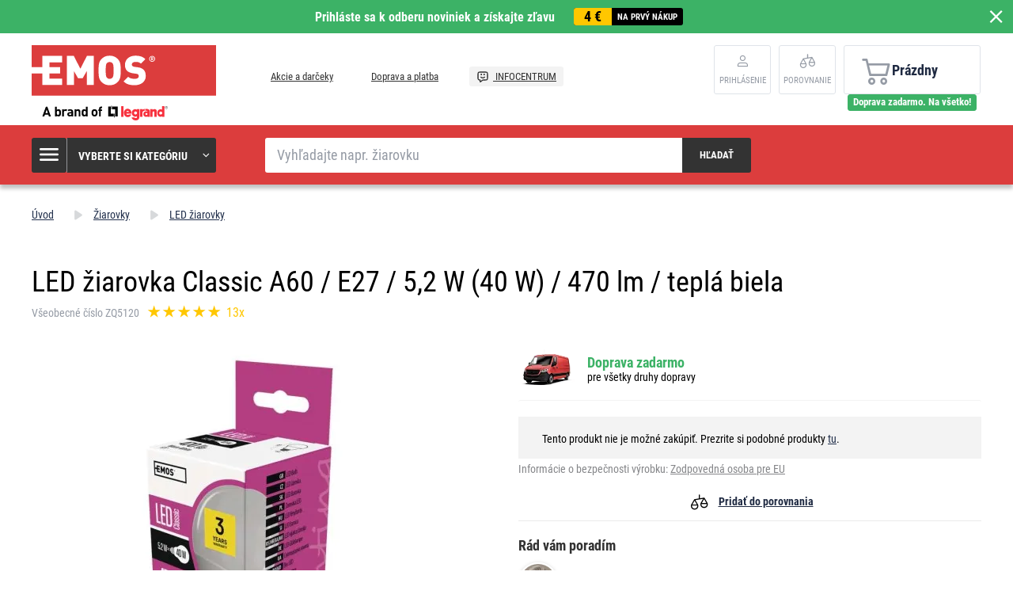

--- FILE ---
content_type: text/html; charset=UTF-8
request_url: https://www.emos.sk/led-ziarovka-classic-a60-e27-5-2-w-40-w-470-lm-tepla-biela
body_size: 13891
content:
<!DOCTYPE html>
<html lang="sk" class="no-js">
    <head>
        <meta http-equiv="Content-Type" content="text/html; charset=utf-8">
        <meta name="viewport" content="width=device-width, initial-scale=1, shrink-to-fit=no">
        <meta name="description" content="EMOS SK, s. r. o. sa špecializuje na výrobu a predaj drobnej elektroniky pod vlastnou značkou EMOS. Pozrite sa na našu ponuku &gt;&gt;">
        <meta http-equiv="X-UA-Compatible" content="IE=11" />
        <link rel="shortcut icon" href="https://assetsemosproduction.vshcdn.net/public/frontend/images/favicons/favicon.ico">
                            
                
            <script>
        currencyCode = 'EUR';
        gtmEnabled = true;
        dataLayer = [{"page":{"type":"product","categoryNames":["\u017diarovky","LED \u017eiarovky"],"categoryIds":["2178","2197"],"categoryLevel":"2","pageId":"1cf09409-a155-4b79-bc2b-e95c1f4929c6"},"user":{"type":"Visitor","state":"Anonymous"},"cart":{"urlCart":"\/kosik","currencyCode":"EUR","value":"0","valueWithTax":"0","products":[]},"event":"ec.productDetail","ecommerce":{"currencyCode":"EUR","detail":{"products":[{"id":"2556","name":"LED \u017eiarovka Classic A60 \/ E27 \/ 5,2 W (40 W) \/ 470 lm \/ tepl\u00e1 biela","sku":"8592920080757","catNumber":"ZQ5120","price":"1.83333","tax":"0.36667","priceWithTax":"2.20","brand":"EMOS","category":"\u017diarovky\/LED \u017eiarovky","availability":"Skladom","labels":["Doprava zadarmo"],"emosId":"1525733235","unit":"balenie"}]}}}];
                gtmContainerId = 'GTM-TJJBNBN';
    </script>
    <!-- Google Tag Manager -->
    <script>(function(w,d,s,l,i){w[l]=w[l]||[];w[l].push({'gtm.start':
            new Date().getTime(),event:'gtm.js'});var f=d.getElementsByTagName(s)[0],
            j=d.createElement(s),dl=l!='dataLayer'?'&l='+l:'';j.async=true;j.src=
            'https://sgtm.emos.sk/gtm.js?id='+i+dl+ '';f.parentNode.insertBefore(j,f);
        })(window,document,'script','dataLayer','GTM-TJJBNBN');</script>
    <!-- End Google Tag Manager -->


                <link rel="stylesheet" href="https://assetsemosproduction.vshcdn.net/build/frontend-style-b2c.3568bf09.css">
                <link rel="stylesheet" href="https://assetsemosproduction.vshcdn.net/build/frontend-print-style-b2c.94dc22e1.css">

        <link rel="apple-touch-icon" sizes="180x180" href="https://assetsemosproduction.vshcdn.net/public/frontend/images/icons/apple-touch-icon.png">
        <link rel="icon" type="image/png" sizes="32x32" href="https://assetsemosproduction.vshcdn.net/public/frontend/images/icons/favicon-32x32.png">
        <link rel="icon" type="image/png" sizes="16x16" href="https://assetsemosproduction.vshcdn.net/public/frontend/images/icons/favicon-16x16.png">
        <link rel="mask-icon" href="https://assetsemosproduction.vshcdn.net/public/frontend/images/icons/safari-pinned-tab.svg" color="#c41317">
        <link rel="shortcut icon" href="https://assetsemosproduction.vshcdn.net/public/frontend/images/icons/favicon.ico">
        <meta name="apple-mobile-web-app-title" content="LED žiarovka Classic A60 / E27 / 5,2 W (40 W) / 470 lm / teplá biela | EMOS.sk">
        <meta name="application-name" content="LED žiarovka Classic A60 / E27 / 5,2 W (40 W) / 470 lm / teplá biela | EMOS.sk">
        <meta name="msapplication-TileColor" content="#c41317">
        <meta name="msapplication-TileImage" content="https://assetsemosproduction.vshcdn.net/public/frontend/images/icons/mstile-144x144.png">
        <meta name="msapplication-config" content="https://assetsemosproduction.vshcdn.net/public/frontend/images/icons/browserconfig.xml">
        <meta name="theme-color" content="#ffffff">
            <meta property="og:title" content="LED žiarovka Classic A60 / E27 / 5,2 W (40 W) / 470 lm / teplá biela">
            <meta property="og:image" content="https://assetsemosproduction.vshcdn.net/content/images/product/default/2856438.JPG">
    
        
        <link rel="manifest" href="/manifest.json" crossorigin="use-credentials">

                    <script type="text/javascript">
//<![CDATA[
var _hwq = _hwq || [];
    _hwq.push(['setKey', '5ADD8EB6DB8FD1B3677B69D308E0380B']);_hwq.push(['setTopPos', '400']);_hwq.push(['showWidget', '21']);(function() {
    var ho = document.createElement('script'); ho.type = 'text/javascript'; ho.async = true;
    ho.src = 'https://www.heureka.sk/direct/i/gjs.php?n=wdgt&sak=5ADD8EB6DB8FD1B3677B69D308E0380B';
    var s = document.getElementsByTagName('script')[0]; s.parentNode.insertBefore(ho, s);
})();
//]]>
</script>
        
        <script type="text/javascript">
            global = {
                locale: 'sk',
                domain: {
                    isB2b: Boolean(''),
                },
            };
        </script>

        <script src="https://static.zoe-ai.eu/versions/v3/interactions-emssk.js" async></script>

        
        <title>LED žiarovka Classic A60 / E27 / 5,2 W (40 W) / 470 lm / teplá biela | EMOS.sk</title>
    </head>
    <body class="web domain3 b2c ">
            <!-- Google Tag Manager (noscript) -->
    <noscript><iframe src="https://sgtm.emos.sk/ns.html?id=GTM-TJJBNBN"
    height="0" width="0" style="display:none;visibility:hidden"></iframe></noscript>
    <!-- End Google Tag Manager (noscript) -->

        
        

                        <div class="window-bar window-bar--positive dont-print js-registration-sale-bar-desktop">
            <a href="#" class="window-bar__item targito-popup-open">
                <span class="js-registration-sale-bar-mobile">
                    Prihláste sa k odberu noviniek a získajte zľavu
                </span>
                <span class="window-bar__item__coupone">
                    <strong>4 €</strong>
                    na prvý nákup
                </span>
            </a>
            <span class="window-bar__close js-registration-sale-bar-click js-registration-sale-bar-mobile"><i class="svg svg-delete-thin"></i></span>
        </div>
                <div class="web__in">
        <div class="web__header">
            <div class="web__line">
                <div class="web__container web__container--no-padding">
                    
                
    <header class="header">
        <div class="header__logo">
                            <a class="logo" href="https://www.emos.sk/">
                    <img src="https://assetsemosproduction.vshcdn.net/public/frontend/images/logo.svg" alt="Internetový obchod">
                </a>
                    </div>

        <div class="header__middle dont-print">
            
            <div class="header__links">
                <ul class="menu dont-print">
            <li class="menu__item ">
            <a class="menu__item__link" href="https://www.emos.sk/akcie-a-darceky">
                                Akcie a darčeky
            </a>
        </li>
            <li class="menu__item ">
            <a class="menu__item__link" href="https://www.emos.sk/doprava-a-platba">
                                Doprava a platba
            </a>
        </li>
            <li class="menu__item menu__item--infocenter">
            <a class="menu__item__link" href="https://www.emos.sk/infocentrum">
                                    <img src="https://assetsemosproduction.vshcdn.net/public/frontend/images/message-smile.svg" alt="INFOCENTRUM">
                                INFOCENTRUM
            </a>
        </li>
    </ul>

            </div>
        </div>

                    <div class="header__user">
                <div class="menu-iconic__item hasChild ">
                    
                                            <a
                            href="https://www.emos.sk/prihlasenie"
                           data-url="https://www.emos.sk/login/form"
                           class="js-login-link-desktop js-login-button header__user__link"
                        >
                            <i class="svg svg-user"></i>
                            <span class="header__user__link__text">
                                Prihlásenie     
                            </span>
                        </a>
                                    </div>
                                
<div class="menu-iconic__item " id="js-comparison-box" data-reload-url="https://www.emos.sk/product-comparison/box">
    <a
        href="https://www.emos.sk/porovnanie-produktu"
        class="header__user__link"
    >
        <div class="position-relative">
            <i class="svg svg-compare"></i>
                    </div>
        <span class="header__user__link__text">
            Porovnanie
        </span>
    </a>
</div>

            </div>
                            <div class="header__cart position-relative dont-print">
                    
<div id="js-cart-box"
                     data-reload-url="https://www.emos.sk/cart/box"
>
    <div class="cart">
        <a            class="cart__block empty no-hover">
            <span class="cart__icon">
                <i class="svg svg-cart"></i>
                            </span>
            <div class="cart__info js-cart-info">
                                    Prázdny
                            </div>
                    </a>
            </div>

    <div class="cart-mobile header__mobile-button">
        <a href="https://www.emos.sk/kosik" class="header__mobile-button__in ">
            <i class="svg svg-cart"></i>
                    </a>
    </div>
</div>
    <div id="js-box-free-transport">
        <div class="box-free-transport__wrap">
            <div class="box-free-transport box-free-transport--header box-free-transport--done">
                                    <div class="box-free-transport__text">Doprava zadarmo. Na všetko!</div>
                            </div>
        </div>
    </div>

                </div>
                        </header>

    

                </div>
            </div>
        </div>

                    <div class="web__line web__line--header web__line--dark web__line--bottom-shadow">
                <div class="web__container">
                    <div class="header__bottom">
                        <div class="header__bottom__menu">
                            <div class="box-categories  js-box-categories">
                                <div class="box-categories__icon">
                                    <i class="svg svg-burger-menu"></i>
                                </div>
                                <div class="box-categories__title">
                                    Vyberte si kategóriu
                                    <div class="box-categories__arrow">
                                        <i class="svg svg-arrow-down-thin"></i>
                                    </div>
                                </div>
                                <div class="box-categories__content">
                                        
    <ul class="js-category-list list-menu dont-print
         list-menu--root        "
        id="js-categories">

                                <li class="list-menu__item js-category-item">
                <a class="list-menu__item__link " href="https://www.emos.sk/ziarovky">
                    <div class="list-menu__item__link__image">
                            <picture>
                <img  alt="Žiarovky" title="Žiarovky" src="" loading="lazy" data-src="https://assetsemosproduction.vshcdn.net/content/images/category/default/13723.png" class="image-category" itemprop="image" />    </picture>

                    </div>
                    <div class="list-menu__item__link__title">
                        <div class="list-menu__item__link__title__in">
                            Žiarovky
                                                            <span class="list-menu__item__link__title__number">
                                    (272)
                            	</span>
                                                    </div>
                    </div>
                </a>
            </li>
                                <li class="list-menu__item js-category-item">
                <a class="list-menu__item__link " href="https://www.emos.sk/svietidla-a-celovky">
                    <div class="list-menu__item__link__image">
                            <picture>
                <img  alt="Svietidlá a čelovky" title="Svietidlá a čelovky" src="" loading="lazy" data-src="https://assetsemosproduction.vshcdn.net/content/images/category/default/67827.png" class="image-category" itemprop="image" />    </picture>

                    </div>
                    <div class="list-menu__item__link__title">
                        <div class="list-menu__item__link__title__in">
                            Svietidlá a čelovky
                                                            <span class="list-menu__item__link__title__number">
                                    (109)
                            	</span>
                                                    </div>
                    </div>
                </a>
            </li>
                                <li class="list-menu__item js-category-item">
                <a class="list-menu__item__link " href="https://www.emos.sk/led-svietidla">
                    <div class="list-menu__item__link__image">
                            <picture>
                <img  alt="LED svietidlá" title="LED svietidlá" src="" loading="lazy" data-src="https://assetsemosproduction.vshcdn.net/content/images/category/default/32516.png" class="image-category" itemprop="image" />    </picture>

                    </div>
                    <div class="list-menu__item__link__title">
                        <div class="list-menu__item__link__title__in">
                            LED svietidlá
                                                            <span class="list-menu__item__link__title__number">
                                    (322)
                            	</span>
                                                    </div>
                    </div>
                </a>
            </li>
                                <li class="list-menu__item js-category-item">
                <a class="list-menu__item__link " href="https://www.emos.sk/reflektory">
                    <div class="list-menu__item__link__image">
                            <picture>
                <img  alt="Reflektory" title="Reflektory" src="" loading="lazy" data-src="https://assetsemosproduction.vshcdn.net/content/images/category/default/32524.png" class="image-category" itemprop="image" />    </picture>

                    </div>
                    <div class="list-menu__item__link__title">
                        <div class="list-menu__item__link__title__in">
                            Reflektory
                                                            <span class="list-menu__item__link__title__number">
                                    (98)
                            	</span>
                                                    </div>
                    </div>
                </a>
            </li>
                                <li class="list-menu__item js-category-item">
                <a class="list-menu__item__link " href="https://www.emos.sk/lampy-a-drobne-osvetlenie">
                    <div class="list-menu__item__link__image">
                            <picture>
                <img  alt="Lampy a drobné osvetlenie" title="Lampy a drobné osvetlenie" src="" loading="lazy" data-src="https://assetsemosproduction.vshcdn.net/content/images/category/default/32527.png" class="image-category" itemprop="image" />    </picture>

                    </div>
                    <div class="list-menu__item__link__title">
                        <div class="list-menu__item__link__title__in">
                            Lampy a drobné osvetlenie
                                                            <span class="list-menu__item__link__title__number">
                                    (52)
                            	</span>
                                                    </div>
                    </div>
                </a>
            </li>
                                <li class="list-menu__item js-category-item">
                <a class="list-menu__item__link " href="https://www.emos.sk/vianocne-osvetlenie">
                    <div class="list-menu__item__link__image">
                            <picture>
                <img  alt="Vianočné osvetlenie" title="Vianočné osvetlenie" src="" loading="lazy" data-src="https://assetsemosproduction.vshcdn.net/content/images/category/default/32533.png" class="image-category" itemprop="image" />    </picture>

                    </div>
                    <div class="list-menu__item__link__title">
                        <div class="list-menu__item__link__title__in">
                            Vianočné osvetlenie
                                                            <span class="list-menu__item__link__title__number">
                                    (275)
                            	</span>
                                                    </div>
                    </div>
                </a>
            </li>
                                <li class="list-menu__item js-category-item">
                <a class="list-menu__item__link " href="https://www.emos.sk/meteostanice-a-budiky">
                    <div class="list-menu__item__link__image">
                            <picture>
                <img  alt="Meteostanice a budíky" title="Meteostanice a budíky" src="" loading="lazy" data-src="https://assetsemosproduction.vshcdn.net/content/images/category/default/32547.png" class="image-category" itemprop="image" />    </picture>

                    </div>
                    <div class="list-menu__item__link__title">
                        <div class="list-menu__item__link__title__in">
                            Meteostanice a budíky
                                                            <span class="list-menu__item__link__title__number">
                                    (39)
                            	</span>
                                                    </div>
                    </div>
                </a>
            </li>
                                <li class="list-menu__item js-category-item">
                <a class="list-menu__item__link " href="https://www.emos.sk/vahy">
                    <div class="list-menu__item__link__image">
                            <picture>
                <img  alt="Váhy" title="Váhy" src="" loading="lazy" data-src="https://assetsemosproduction.vshcdn.net/content/images/category/default/32552.png" class="image-category" itemprop="image" />    </picture>

                    </div>
                    <div class="list-menu__item__link__title">
                        <div class="list-menu__item__link__title__in">
                            Váhy
                                                            <span class="list-menu__item__link__title__number">
                                    (14)
                            	</span>
                                                    </div>
                    </div>
                </a>
            </li>
                                <li class="list-menu__item js-category-item">
                <a class="list-menu__item__link " href="https://www.emos.sk/termostaty-a-detektory">
                    <div class="list-menu__item__link__image">
                            <picture>
                <img  alt="Termostaty a detektory" title="Termostaty a detektory" src="" loading="lazy" data-src="https://assetsemosproduction.vshcdn.net/content/images/category/default/32556.png" class="image-category" itemprop="image" />    </picture>

                    </div>
                    <div class="list-menu__item__link__title">
                        <div class="list-menu__item__link__title__in">
                            Termostaty a detektory
                                                            <span class="list-menu__item__link__title__number">
                                    (45)
                            	</span>
                                                    </div>
                    </div>
                </a>
            </li>
                                <li class="list-menu__item js-category-item">
                <a class="list-menu__item__link " href="https://www.emos.sk/zabezpecenie-domu">
                    <div class="list-menu__item__link__image">
                            <picture>
                <img  alt="Zabezpečenie domu" title="Zabezpečenie domu" src="" loading="lazy" data-src="https://assetsemosproduction.vshcdn.net/content/images/category/default/83068.png" class="image-category" itemprop="image" />    </picture>

                    </div>
                    <div class="list-menu__item__link__title">
                        <div class="list-menu__item__link__title__in">
                            Zabezpečenie domu
                                                            <span class="list-menu__item__link__title__number">
                                    (65)
                            	</span>
                                                    </div>
                    </div>
                </a>
            </li>
                                <li class="list-menu__item js-category-item">
                <a class="list-menu__item__link " href="https://www.emos.sk/domove-zvonceky">
                    <div class="list-menu__item__link__image">
                            <picture>
                <img  alt="Domové zvončeky" title="Domové zvončeky" src="" loading="lazy" data-src="https://assetsemosproduction.vshcdn.net/content/images/category/default/32568.png" class="image-category" itemprop="image" />    </picture>

                    </div>
                    <div class="list-menu__item__link__title">
                        <div class="list-menu__item__link__title__in">
                            Domové zvončeky
                                                            <span class="list-menu__item__link__title__number">
                                    (43)
                            	</span>
                                                    </div>
                    </div>
                </a>
            </li>
                                <li class="list-menu__item js-category-item">
                <a class="list-menu__item__link " href="https://www.emos.sk/anteny-a-vf-technika">
                    <div class="list-menu__item__link__image">
                            <picture>
                <img  alt="Antény a VF technika" title="Antény a VF technika" src="" loading="lazy" data-src="https://assetsemosproduction.vshcdn.net/content/images/category/default/32571.png" class="image-category" itemprop="image" />    </picture>

                    </div>
                    <div class="list-menu__item__link__title">
                        <div class="list-menu__item__link__title__in">
                            Antény a VF technika
                                                            <span class="list-menu__item__link__title__number">
                                    (64)
                            	</span>
                                                    </div>
                    </div>
                </a>
            </li>
                                <li class="list-menu__item js-category-item">
                <a class="list-menu__item__link " href="https://www.emos.sk/set-top-boxy-a-tv-prislusenstvo">
                    <div class="list-menu__item__link__image">
                            <picture>
                <img  alt="Set top boxy a TV príslušenstvo" title="Set top boxy a TV príslušenstvo" src="" loading="lazy" data-src="https://assetsemosproduction.vshcdn.net/content/images/category/default/33345.png" class="image-category" itemprop="image" />    </picture>

                    </div>
                    <div class="list-menu__item__link__title">
                        <div class="list-menu__item__link__title__in">
                            Set top boxy a TV príslušenstvo
                                                            <span class="list-menu__item__link__title__number">
                                    (20)
                            	</span>
                                                    </div>
                    </div>
                </a>
            </li>
                                <li class="list-menu__item js-category-item">
                <a class="list-menu__item__link " href="https://www.emos.sk/baterie-a-akumulatory">
                    <div class="list-menu__item__link__image">
                            <picture>
                <img  alt="Batérie a akumulátory" title="Batérie a akumulátory" src="" loading="lazy" data-src="https://assetsemosproduction.vshcdn.net/content/images/category/default/2411295.png" class="image-category" itemprop="image" />    </picture>

                    </div>
                    <div class="list-menu__item__link__title">
                        <div class="list-menu__item__link__title__in">
                            Batérie a akumulátory
                                                            <span class="list-menu__item__link__title__number">
                                    (193)
                            	</span>
                                                    </div>
                    </div>
                </a>
            </li>
                                <li class="list-menu__item js-category-item">
                <a class="list-menu__item__link " href="https://www.emos.sk/powerbanky-nabijacky-a-zdroje">
                    <div class="list-menu__item__link__image">
                            <picture>
                <img  alt="Powerbanky, nabíjačky a zdroje" title="Powerbanky, nabíjačky a zdroje" src="" loading="lazy" data-src="https://assetsemosproduction.vshcdn.net/content/images/category/default/32591.png" class="image-category" itemprop="image" />    </picture>

                    </div>
                    <div class="list-menu__item__link__title">
                        <div class="list-menu__item__link__title__in">
                            Powerbanky, nabíjačky a zdroje
                                                            <span class="list-menu__item__link__title__number">
                                    (57)
                            	</span>
                                                    </div>
                    </div>
                </a>
            </li>
                                <li class="list-menu__item js-category-item">
                <a class="list-menu__item__link " href="https://www.emos.sk/predlzovacie-privody-a-rozbocovacie-zasuvky">
                    <div class="list-menu__item__link__image">
                            <picture>
                <img  alt="Predlžovacie prívody a rozbočovacie zásuvky" title="Predlžovacie prívody a rozbočovacie zásuvky" src="" loading="lazy" data-src="https://assetsemosproduction.vshcdn.net/content/images/category/default/43408.png" class="image-category" itemprop="image" />    </picture>

                    </div>
                    <div class="list-menu__item__link__title">
                        <div class="list-menu__item__link__title__in">
                            Predlžovacie prívody a rozbočovacie zásuvky
                                                            <span class="list-menu__item__link__title__number">
                                    (347)
                            	</span>
                                                    </div>
                    </div>
                </a>
            </li>
                                <li class="list-menu__item js-category-item">
                <a class="list-menu__item__link " href="https://www.emos.sk/koaxialne-datove-a-av-kable">
                    <div class="list-menu__item__link__image">
                            <picture>
                <img  alt="Koaxiálne, dátové a AV káble" title="Koaxiálne, dátové a AV káble" src="" loading="lazy" data-src="https://assetsemosproduction.vshcdn.net/content/images/category/default/32611.png" class="image-category" itemprop="image" />    </picture>

                    </div>
                    <div class="list-menu__item__link__title">
                        <div class="list-menu__item__link__title__in">
                            Koaxiálne, dátové a AV káble
                                                            <span class="list-menu__item__link__title__number">
                                    (139)
                            	</span>
                                                    </div>
                    </div>
                </a>
            </li>
                                <li class="list-menu__item js-category-item">
                <a class="list-menu__item__link " href="https://www.emos.sk/multimetre-skusacky-meradla">
                    <div class="list-menu__item__link__image">
                            <picture>
                <img  alt="Multimetre, skúšačky, meradlá" title="Multimetre, skúšačky, meradlá" src="" loading="lazy" data-src="https://assetsemosproduction.vshcdn.net/content/images/category/default/32618.png" class="image-category" itemprop="image" />    </picture>

                    </div>
                    <div class="list-menu__item__link__title">
                        <div class="list-menu__item__link__title__in">
                            Multimetre, skúšačky, meradlá
                                                            <span class="list-menu__item__link__title__number">
                                    (27)
                            	</span>
                                                    </div>
                    </div>
                </a>
            </li>
                                <li class="list-menu__item js-category-item">
                <a class="list-menu__item__link " href="https://www.emos.sk/instalacny-material">
                    <div class="list-menu__item__link__image">
                            <picture>
                <img  alt="Inštalačný materiál" title="Inštalačný materiál" src="" loading="lazy" data-src="https://assetsemosproduction.vshcdn.net/content/images/category/default/32623.png" class="image-category" itemprop="image" />    </picture>

                    </div>
                    <div class="list-menu__item__link__title">
                        <div class="list-menu__item__link__title__in">
                            Inštalačný materiál
                                                            <span class="list-menu__item__link__title__number">
                                    (257)
                            	</span>
                                                    </div>
                    </div>
                </a>
            </li>
                                <li class="list-menu__item js-category-item">
                <a class="list-menu__item__link " href="https://www.emos.sk/elektronika-pre-domacich-milacikov">
                    <div class="list-menu__item__link__image">
                            <picture>
                <img  alt="Elektronika pre domácich miláčikov" title="Elektronika pre domácich miláčikov" src="" loading="lazy" data-src="https://assetsemosproduction.vshcdn.net/content/images/category/default/2879687.png" class="image-category" itemprop="image" />    </picture>

                    </div>
                    <div class="list-menu__item__link__title">
                        <div class="list-menu__item__link__title__in">
                            Elektronika pre domácich miláčikov
                                                            <span class="list-menu__item__link__title__number">
                                    (9)
                            	</span>
                                                    </div>
                    </div>
                </a>
            </li>
                                <li class="list-menu__item js-category-item">
                <a class="list-menu__item__link " href="https://www.emos.sk/novinky">
                    <div class="list-menu__item__link__image">
                            <picture>
                <img  alt="Novinky" title="Novinky" src="" loading="lazy" data-src="https://assetsemosproduction.vshcdn.net/content/images/category/default/75487.png" class="image-category" itemprop="image" />    </picture>

                    </div>
                    <div class="list-menu__item__link__title">
                        <div class="list-menu__item__link__title__in">
                            Novinky
                                                            <span class="list-menu__item__link__title__number">
                                    (122)
                            	</span>
                                                    </div>
                    </div>
                </a>
            </li>
                                <li class="list-menu__item js-category-item">
                <a class="list-menu__item__link " href="https://www.emos.sk/vypredaj">
                    <div class="list-menu__item__link__image">
                            <picture>
                <img  alt="Výpredaj" title="Výpredaj" src="" loading="lazy" data-src="https://assetsemosproduction.vshcdn.net/content/images/category/default/38606.png" class="image-category" itemprop="image" />    </picture>

                    </div>
                    <div class="list-menu__item__link__title">
                        <div class="list-menu__item__link__title__in">
                            Výpredaj
                                                            <span class="list-menu__item__link__title__number">
                                    (5)
                            	</span>
                                                    </div>
                    </div>
                </a>
            </li>
                                <li class="list-menu__item js-category-item">
                <a class="list-menu__item__link " href="https://www.emos.sk/multipacky">
                    <div class="list-menu__item__link__image">
                            <picture>
                <img  alt="Multipacky" title="Multipacky" src="" loading="lazy" data-src="https://assetsemosproduction.vshcdn.net/content/images/category/default/76637.png" class="image-category" itemprop="image" />    </picture>

                    </div>
                    <div class="list-menu__item__link__title">
                        <div class="list-menu__item__link__title__in">
                            Multipacky
                                                            <span class="list-menu__item__link__title__number">
                                    (15)
                            	</span>
                                                    </div>
                    </div>
                </a>
            </li>
                                <li class="list-menu__item js-category-item">
                <a class="list-menu__item__link " href="https://www.emos.sk/inteligentna-domacnost-emos-gosmart">
                    <div class="list-menu__item__link__image">
                            <picture>
                <img  alt="Inteligentná domácnosť EMOS GoSmart" title="Inteligentná domácnosť EMOS GoSmart" src="" loading="lazy" data-src="https://assetsemosproduction.vshcdn.net/content/images/category/default/83687.png" class="image-category" itemprop="image" />    </picture>

                    </div>
                    <div class="list-menu__item__link__title">
                        <div class="list-menu__item__link__title__in">
                            Inteligentná domácnosť EMOS GoSmart
                                                            <span class="list-menu__item__link__title__number">
                                    (116)
                            	</span>
                                                    </div>
                    </div>
                </a>
            </li>
                                <li class="list-menu__item js-category-item">
                <a class="list-menu__item__link " href="https://www.emos.sk/zahrada">
                    <div class="list-menu__item__link__image">
                            <picture>
                <img  alt="Záhrada" title="Záhrada" src="" loading="lazy" data-src="https://assetsemosproduction.vshcdn.net/content/images/category/default/2957407.jpg" class="image-category" itemprop="image" />    </picture>

                    </div>
                    <div class="list-menu__item__link__title">
                        <div class="list-menu__item__link__title__in">
                            Záhrada
                                                            <span class="list-menu__item__link__title__number">
                                    (188)
                            	</span>
                                                    </div>
                    </div>
                </a>
            </li>
            </ul>

                                </div>
                            </div>
                        </div>
                        <div class="header__bottom__search">
                            <div class="search js-search-autocomplete">
    <form action="https://www.emos.sk/vyhladavanie" method="get">
        <div class="search__form">
            <div class="search__form__input">
                <input
                    type="text"
                    name="q"
                    value=""
                    placeholder="Vyhľadajte napr. žiarovku"
                    class="input search__input js-search-autocomplete-input"
                    autocomplete="off"
                    data-autocomplete-url="https://www.emos.sk/search/autocomplete"
                    data-reload-page="0"
                />
            </div>
            <button type="submit" class="btn search__form__button js-search-autocomplete-submit">
                <span class="search__form__button__text">Hľadať</span>
                <span class="search__form__button__icon">
                    <i class="svg svg-search"></i>
                </span>
            </button>
        </div>
    </form>
    <div class="js-search-autocomplete-results"></div>
</div>

                        </div>
                                                    <div class="header__bottom__info js-registration-sale-bar-desktop-small-info display-none">
                                <a href="#" class="header__bottom__info__coupone targito-popup-open">
                                    <span class="header__bottom__info__coupone__price">4 €</span>
                                    <span class="header__bottom__info__coupone__text">na prvý nákup</span>
                                </a>
                            </div>
                                                                    </div>
                </div>
            </div>
        
            <div class="web__main">
        <div class="web__main__content js-main-content">
                            <span class="js-breadcrumbs">
            <div class="web__line">
            <div class="web__container">
                <div class="box-breadcrumb-b2c box-breadcrumb-b2c--hide-last">
                    <a href="https://www.emos.sk/" class="box-breadcrumb-b2c__item box-breadcrumb-b2c__item--icon">
                        Úvod
                    </a>
                    <span class="box-breadcrumb-b2c__item box-breadcrumb-b2c__item--separator">
                        <i class="svg svg-arrow-up"></i>
                    </span>
                                                                        <a href="https://www.emos.sk/ziarovky" class="box-breadcrumb-b2c__item">Žiarovky</a>
                            <span class="box-breadcrumb-b2c__item box-breadcrumb-b2c__item--separator">
                                <i class="svg svg-arrow-up"></i>
                            </span>
                                                                                                <a href="https://www.emos.sk/led-ziarovky" class="box-breadcrumb-b2c__item">LED žiarovky</a>
                            <span class="box-breadcrumb-b2c__item box-breadcrumb-b2c__item--separator">
                                <i class="svg svg-arrow-up"></i>
                            </span>
                                                                                                <span class='box-breadcrumb-b2c__item js-breadcrumb-last'>LED žiarovka Classic A60 / E27 / 5,2 W (40 W) / 470 lm / teplá biela</span>
                                                            </div>
            </div>
        </div>
    </span>
            
            <div class="web__line">
                <div class="web__container">
                                        
                </div>
            </div>

                <div class="js-product-loader-uuid" style="display: none;" aria-hidden="true" data-uuid="1d64d48c-b0d4-4c2b-9fd9-d36a6b78668e"></div>
    <div class="web__line">
        <div class="web__container">
            <div class="box-detail-b2c" itemscope itemtype="http://schema.org/Product">
                <div class="box-detail-b2c__title">
                    <h1 itemprop="name" class="box-detail-b2c__title__text  box-detail-b2c__title__text--with-number">
                        LED žiarovka Classic A60 / E27 / 5,2 W (40 W) / 470 lm / teplá biela
                    </h1>

                                            <div class="box-detail-b2c__title__additional">
                                                            <div class="box-detail-b2c__title__general-number">
                                    Všeobecné číslo ZQ5120
                                </div>
                                                                                        <a href="#hodnotenie" class="js-review-trigger-hashchange in-rating in-rating--one-line box-detail-b2c__title__additional__rating">
                                        <ul class="in-rating__stars in-rating__stars--smaller js-ratings-stars-container" data-number-of-stars="100">
                                <li class="in-rating__stars__item js-form-rating-star js-form-rating-star-number-20" data-star-number="20">
                <i class="svg svg-star-empty"></i>
            </li>
                                <li class="in-rating__stars__item js-form-rating-star js-form-rating-star-number-40" data-star-number="40">
                <i class="svg svg-star-empty"></i>
            </li>
                                <li class="in-rating__stars__item js-form-rating-star js-form-rating-star-number-60" data-star-number="60">
                <i class="svg svg-star-empty"></i>
            </li>
                                <li class="in-rating__stars__item js-form-rating-star js-form-rating-star-number-80" data-star-number="80">
                <i class="svg svg-star-empty"></i>
            </li>
                                <li class="in-rating__stars__item js-form-rating-star js-form-rating-star-number-100" data-star-number="100">
                <i class="svg svg-star-empty"></i>
            </li>
            </ul>
            <span class="in-rating__number in-rating__number--smaller">
            13x
        </span>
    
                                </a>
                                                                <div itemprop="aggregateRating" itemscope itemtype="http://schema.org/AggregateRating" style="display: none">
                                    <div itemprop="ratingValue">5</div>
                                    <div itemprop="ratingCount">13</div>
                                </div>
                                                    </div>
                                    </div>
                <div class="box-detail-b2c__top">
                    <div class="box-detail-b2c__image">
                                                <div class="box-detail-b2c__image__main">
                                                            <a href="https://assetsemosproduction.vshcdn.net/content/images/product/original/2856438.JPG"
                                   class="js-gallery-main-image">
                                        <picture>
                    <source media="(min-width: 480px) and (max-width: 768px)" srcset="https://assetsemosproduction.vshcdn.net/content/images/product/mainImageB2c/additional_0_2856438.JPG" />
                <img  alt="LED žiarovka Classic A60 / E27 / 5,2 W (40 W) / 470 lm / teplá biela" itemprop="image" title="LED žiarovka Classic A60 / E27 / 5,2 W (40 W) / 470 lm / teplá biela" src="" loading="lazy" data-src="https://assetsemosproduction.vshcdn.net/content/images/product/mainImageB2c/2856438.JPG" class="image-product-mainImageB2c" itemprop="image" />    </picture>

                                </a>
                                                    </div>
                        

    



                                                    <div class="box-gallery-b2c dont-print js-gallery">
                                <span class="box-gallery-b2c__arrow box-gallery-b2c__arrow--prev js-gallery-prev">
                                    <i class="svg svg-arrow-up"></i>
                                </span>
                                <div class="box-gallery-b2c__in js-gallery-slides">
                                                                            <div class="box-gallery-b2c__item">
                                            <a href="https://assetsemosproduction.vshcdn.net/content/images/product/original/2856438.JPG"
                                               class="box-gallery-b2c__item__link js-gallery-slide-link">
                                                    <picture>
                <img  alt="" title="" src="https://assetsemosproduction.vshcdn.net/content/images/product/galleryThumbnail/2856438.JPG" class="image-product-galleryThumbnail" itemprop="image" />    </picture>

                                            </a>
                                        </div>
                                                                            <div class="box-gallery-b2c__item">
                                            <a href="https://assetsemosproduction.vshcdn.net/content/images/product/original/2856439.JPG"
                                               class="box-gallery-b2c__item__link js-gallery-slide-link">
                                                    <picture>
                <img  alt="" title="" src="https://assetsemosproduction.vshcdn.net/content/images/product/galleryThumbnail/2856439.JPG" class="image-product-galleryThumbnail" itemprop="image" />    </picture>

                                            </a>
                                        </div>
                                                                            <div class="box-gallery-b2c__item">
                                            <a href="https://assetsemosproduction.vshcdn.net/content/images/product/original/2856447.JPG"
                                               class="box-gallery-b2c__item__link js-gallery-slide-link">
                                                    <picture>
                <img  alt="" title="" src="https://assetsemosproduction.vshcdn.net/content/images/product/galleryThumbnail/2856447.JPG" class="image-product-galleryThumbnail" itemprop="image" />    </picture>

                                            </a>
                                        </div>
                                                                            <div class="box-gallery-b2c__item">
                                            <a href="https://assetsemosproduction.vshcdn.net/content/images/product/original/2856440.JPG"
                                               class="box-gallery-b2c__item__link js-gallery-slide-link">
                                                    <picture>
                <img  alt="" title="" src="https://assetsemosproduction.vshcdn.net/content/images/product/galleryThumbnail/2856440.JPG" class="image-product-galleryThumbnail" itemprop="image" />    </picture>

                                            </a>
                                        </div>
                                                                            <div class="box-gallery-b2c__item">
                                            <a href="https://assetsemosproduction.vshcdn.net/content/images/product/original/2856441.JPG"
                                               class="box-gallery-b2c__item__link js-gallery-slide-link">
                                                    <picture>
                <img  alt="" title="" src="https://assetsemosproduction.vshcdn.net/content/images/product/galleryThumbnail/2856441.JPG" class="image-product-galleryThumbnail" itemprop="image" />    </picture>

                                            </a>
                                        </div>
                                                                            <div class="box-gallery-b2c__item">
                                            <a href="https://assetsemosproduction.vshcdn.net/content/images/product/original/2856442.JPG"
                                               class="box-gallery-b2c__item__link js-gallery-slide-link">
                                                    <picture>
                <img  alt="" title="" src="https://assetsemosproduction.vshcdn.net/content/images/product/galleryThumbnail/2856442.JPG" class="image-product-galleryThumbnail" itemprop="image" />    </picture>

                                            </a>
                                        </div>
                                                                            <div class="box-gallery-b2c__item">
                                            <a href="https://assetsemosproduction.vshcdn.net/content/images/product/original/2856443.JPG"
                                               class="box-gallery-b2c__item__link js-gallery-slide-link">
                                                    <picture>
                <img  alt="" title="" src="https://assetsemosproduction.vshcdn.net/content/images/product/galleryThumbnail/2856443.JPG" class="image-product-galleryThumbnail" itemprop="image" />    </picture>

                                            </a>
                                        </div>
                                                                            <div class="box-gallery-b2c__item">
                                            <a href="https://assetsemosproduction.vshcdn.net/content/images/product/original/2856444.JPG"
                                               class="box-gallery-b2c__item__link js-gallery-slide-link">
                                                    <picture>
                <img  alt="" title="" src="https://assetsemosproduction.vshcdn.net/content/images/product/galleryThumbnail/2856444.JPG" class="image-product-galleryThumbnail" itemprop="image" />    </picture>

                                            </a>
                                        </div>
                                                                            <div class="box-gallery-b2c__item">
                                            <a href="https://assetsemosproduction.vshcdn.net/content/images/product/original/2856445.JPG"
                                               class="box-gallery-b2c__item__link js-gallery-slide-link">
                                                    <picture>
                <img  alt="" title="" src="https://assetsemosproduction.vshcdn.net/content/images/product/galleryThumbnail/2856445.JPG" class="image-product-galleryThumbnail" itemprop="image" />    </picture>

                                            </a>
                                        </div>
                                                                            <div class="box-gallery-b2c__item">
                                            <a href="https://assetsemosproduction.vshcdn.net/content/images/product/original/2856446.JPG"
                                               class="box-gallery-b2c__item__link js-gallery-slide-link">
                                                    <picture>
                <img  alt="" title="" src="https://assetsemosproduction.vshcdn.net/content/images/product/galleryThumbnail/2856446.JPG" class="image-product-galleryThumbnail" itemprop="image" />    </picture>

                                            </a>
                                        </div>
                                                                    </div>
                                <span class="box-gallery-b2c__arrow box-gallery-b2c__arrow--next js-gallery-next">
                                    <i class="svg svg-arrow-up"></i>
                                </span>
                            </div>
                                            </div>
                    <div class="box-detail-b2c__info">
                        <div class="box-detail-b2c__info__benefits">
                                                            <div class="box-detail-b2c__info__benefits__item">
                                    <div class="box-detail-b2c__info__benefits__item__image">
                                        <img src="https://assetsemosproduction.vshcdn.net/public/frontend/images/free-transport-3.png">
                                    </div>
                                    <div class="box-detail-b2c__info__benefits__item__info">
                                        <div class="box-detail-b2c__info__benefits__item__info__title">
                                                                                            Doprava zadarmo
                                                                                    </div>
                                        pre všetky druhy dopravy
                                    </div>
                                </div>
                            
                                                    </div>

                                                    <div class="box-detail-b2c__info__wrap">
                                                                                                                                                
                                                                    
                                                                    <div class="box-detail-add-b2c js-product-detail-main-add-to-cart-wrapper " data-gtm-list="product detail">
                                                                                    <div>
                                                                                                    Tento produkt nie je možné zakúpiť. Prezrite si podobné produkty <a href="https://www.emos.sk/led-ziarovky">tu</a>.
                                                                                            </div>
                                                                            </div>
                                                            </div>
                            <div class="box-detail-b2c__safety-info">
                                Informácie o bezpečnosti výrobku:
                                                                    <a href="https://www.emos.sk/emos" class="box-detail-b2c__safety-info__link">
                                        Zodpovedná osoba pre EU
                                    </a>
                                                            </div>
                            <div class="list-additionals__item list-additionals__item--with-icon list-additionals__item--b2c">
                                <a href="https://www.emos.sk/porovnanie-produktu"  class="list-additionals__item__link js-product-comparison-link b2c"
                                    data-product-id="2556"
                                    data-product-comparison-url="https://www.emos.sk/porovnanie-produktu"
                                >
                                    <i class="svg svg-compare"></i>
                                    <span class="list-additionals__item__text">
                                        Pridať do porovnania
                                    </span>
                                </a>
                            </div>

                            <div class="box-detail-b2c__info__additional">
                                                <div class="box-product-detail-technician-b2c">
            <div class="box-product-detail-technician-b2c__info__headline">
                Rád vám poradím
            </div>
            <div class="box-product-detail-technician-b2c__thumbnail">
                                    <a href="https://assetsemosproduction.vshcdn.net/content/images/productTechnician/original/2988816.png" class="js-popup-image">
                            <picture>
                <img  alt="" title="" src="" loading="lazy" data-src="https://assetsemosproduction.vshcdn.net/content/images/productTechnician/thumbnail/2988816.png" class="image-productTechnician-thumbnail" itemprop="image" />    </picture>

                    </a>
                            </div>
            <div class="box-product-detail-technician-b2c__info">
                                                    <div class="box-product-detail-technician-b2c__info__email">
                        <a href="#"
                           data-url="https://www.emos.sk/product-technician/window/2556"
                           data-has-instruction-file="0"
                           data-has-faq="0"
                           class="js-product-detail-technician-button">Napísať technikovi</a>
                    </div>
                            </div>
        </div>
    
                                    
                            </div>

                                            </div>
                </div>
            </div>
        </div>
    </div>

    
    <div class="box-detail-b2c__sticky-tabs__wrap js-sticky-tabs">
        <div class="web__container">
            <div class="box-detail-b2c__sticky-tabs">
                                <a class="box-detail-b2c__sticky-tabs__item js-anchor-link" href="#parameters" data-tab-id="parameters"><span>Parametre</span></a>
                <a class="box-detail-b2c__sticky-tabs__item js-anchor-link" href="#hodnotenie" data-tab-id="reviews"><span>Hodnotenie</span> (13)</a>                <a class="box-detail-b2c__sticky-tabs__item js-anchor-link" href="#files" data-tab-id="files"><span>Dokumenty</span> (24)</a>                
                <a class="box-detail-b2c__sticky-tabs__up js-scroll-tops" href="#">Hore <i class="svg svg-arrow-up"></i></a>
            </div>
        </div>
    </div>

    <div class="in-tab-b2c__content__wrap js-anchor-tabs">
        
        <a href="#parameters" class="in-tab-b2c__content__title js-tabs-button" data-tab-id="parameters">
            Parametre
            <i class="svg svg-arrow"></i>
        </a>
        <div class="in-tab-b2c__content__item js-tabs-content" data-tab-id="parameters">
            <div class="web__line web__line--white">
                <div class="web__container web__container--smaller">
                    <h3 id="parameters" class="in-title padding-top-20">
                        Parametre
                    </h3>
                    <div class="box-detail-b2c__additionals">
                            <div class="box-detail__description__params__item box-detail__description__params__item--b2c">
                <table class="table-params">
            <tbody>
                            <tr>
                    <th>
                        Značka
                    </th>
                    <td>
                        <a href="https://www.emos.sk/emos">
                            <span itemprop="brand">EMOS</span>
                        </a>
                    </td>
                </tr>
            
                                                <tr>
                        <th>
                            Všeobecné číslo
                        </th>
                        <td>
                            ZQ5120
                        </td>
                    </tr>
                
                                    <tr>
                        <th>
                            Produktové číslo
                        </th>
                        <td>
                            1525733235
                        </td>
                    </tr>
                
                                    <tr>
                        <th>
                            EAN
                        </th>
                        <td>
                            8592920080757
                        </td>
                    </tr>
                            
            
            
                        </tbody>
        </table>
    </div>

                        
                        <div class="box-detail-b2c__description__params box-detail-b2c__description__params--row">
                                                                <div class="box-detail__description__params__item box-detail__description__params__item--b2c">
                <table class="table-params table-params--delimited">
            <tbody>
                            <tr>
                    <th>
                        pätica (uchytenie žiarovky)
                    </th>
                    <td>
                                                    E27
                                            </td>
                </tr>
                            <tr>
                    <th>
                        farba svetla
                    </th>
                    <td>
                                                    teplá biela
                                            </td>
                </tr>
                            <tr>
                    <th>
                        svetelný tok
                    </th>
                    <td>
                                                    470 lm
                                            </td>
                </tr>
                            <tr>
                    <th>
                        príkon
                    </th>
                    <td>
                                                    5,2 W
                                            </td>
                </tr>
                        </tbody>
        </table>
    </div>

                                                                                            <div class="box-detail__description__params__item box-detail__description__params__item--b2c">
                <table class="table-params table-params--delimited">
            <tbody>
                            <tr>
                    <th>
                        technológia
                    </th>
                    <td>
                                                    LED
                                            </td>
                </tr>
                            <tr>
                    <th>
                        stmievateľná
                    </th>
                    <td>
                                                    nie
                                            </td>
                </tr>
                            <tr>
                    <th>
                        tvar
                    </th>
                    <td>
                                                    A60
                                            </td>
                </tr>
                            <tr>
                    <th>
                        teplota chromatičnosti
                    </th>
                    <td>
                                                    2 700 K
                                            </td>
                </tr>
                            <tr>
                    <th>
                        rada
                    </th>
                    <td>
                                                    CLASSIC
                                            </td>
                </tr>
                            <tr>
                    <th>
                        svetelná účinnosť
                    </th>
                    <td>
                                                    90 lm/W
                                            </td>
                </tr>
                            <tr>
                    <th>
                        uhol vyžarovania
                    </th>
                    <td>
                                                    180°
                                            </td>
                </tr>
                            <tr>
                    <th>
                        životnosť
                    </th>
                    <td>
                                                    30 000 hodín
                                            </td>
                </tr>
                            <tr>
                    <th>
                        záručná doba
                    </th>
                    <td>
                                                    3 roky
                                            </td>
                </tr>
                            <tr>
                    <th>
                        účinník
                    </th>
                    <td>
                                                    0.51
                                            </td>
                </tr>
                            <tr>
                    <th>
                        počet spínacích cyklov
                    </th>
                    <td>
                                                    25 000
                                            </td>
                </tr>
                            <tr>
                    <th>
                        index podania farieb (CRI)
                    </th>
                    <td>
                                                    Ra &gt;80
                                            </td>
                </tr>
                            <tr>
                    <th>
                        typ čipov
                    </th>
                    <td>
                                                    SMD
                                            </td>
                </tr>
                            <tr>
                    <th>
                        počet čipov
                    </th>
                    <td>
                                                    neuvádza sa
                                            </td>
                </tr>
                            <tr>
                    <th>
                        napätie
                    </th>
                    <td>
                                                    230 V~/50 Hz
                                            </td>
                </tr>
                            <tr>
                    <th>
                        rozmer
                    </th>
                    <td>
                                                    106 × 60 × 60 mm
                                            </td>
                </tr>
                            <tr>
                    <th>
                        predajný obal
                    </th>
                    <td>
                                                    1 ks, krabička
                                            </td>
                </tr>
                            <tr>
                    <th>
                        podporované OS
                    </th>
                    <td>
                                                    –
                                            </td>
                </tr>
                            <tr>
                    <th>
                        kompatibilita
                    </th>
                    <td>
                                                    –
                                            </td>
                </tr>
                            <tr>
                    <th>
                        protokol
                    </th>
                    <td>
                                                    –
                                            </td>
                </tr>
                            <tr>
                    <th>
                        ovládanie hlasovými asistentmi
                    </th>
                    <td>
                                                    –
                                            </td>
                </tr>
                            <tr>
                    <th>
                        notifikácie do mobilnej aplikácie
                    </th>
                    <td>
                                                    –
                                            </td>
                </tr>
                            <tr>
                    <th>
                        prenosová frekvencia
                    </th>
                    <td>
                                                    –
                                            </td>
                </tr>
                        </tbody>
        </table>
    </div>

                                                    </div>
                    </div>
                </div>
            </div>
        </div>


        
                    <a href="#hodnotenie" class="in-tab-b2c__content__title js-tabs-button js-tab-reviews-button" data-tab-id="reviews">
                Hodnotenie produktu
                <i class="svg svg-arrow"></i>
            </a>
            <div class="in-tab-b2c__content__item js-tabs-content" data-tab-id="reviews">
                <div class="web__line web__line--white">
                    <div class="web__container">
                        
<div class="web__line web__line--texture1 js-product-list-with-paginator" id="ratings">
    <h3 id="hodnotenie" class="in-title box-detail-b2c__rating__heading  padding-top-20" data-anchor-type="scroll-to-reviews">
        Hodnotenie produktu
                    (100%)
            <div class="box-detail-b2c__rating__average">
                    <ul class="in-rating__stars in-rating__stars--big js-ratings-stars-container" data-number-of-stars="100">
                                <li class="in-rating__stars__item js-form-rating-star js-form-rating-star-number-20" data-star-number="20">
                <i class="svg svg-star-empty"></i>
            </li>
                                <li class="in-rating__stars__item js-form-rating-star js-form-rating-star-number-40" data-star-number="40">
                <i class="svg svg-star-empty"></i>
            </li>
                                <li class="in-rating__stars__item js-form-rating-star js-form-rating-star-number-60" data-star-number="60">
                <i class="svg svg-star-empty"></i>
            </li>
                                <li class="in-rating__stars__item js-form-rating-star js-form-rating-star-number-80" data-star-number="80">
                <i class="svg svg-star-empty"></i>
            </li>
                                <li class="in-rating__stars__item js-form-rating-star js-form-rating-star-number-100" data-star-number="100">
                <i class="svg svg-star-empty"></i>
            </li>
            </ul>
    
            </div>
            <span class="box-detail-b2c__rating__text">
                13 hodnotenie            </span>
            </h3>

    <div class="web__container js-list-with-paginator">
        <div class="box-detail-b2c__rating">
                                <ul class="list-reviews-b2c js-review-list">
                    <li class="list-reviews-b2c__item list-reviews-b2c__item--b2c ">
                <div class="list-reviews-b2c__item__left">
                    <div class="list-reviews-b2c__item__percent">
                        100%
                    </div>
                    <div class="list-reviews-b2c__item__rating">
                            <ul class="in-rating__stars in-rating__stars--big js-ratings-stars-container" data-number-of-stars="100">
                                <li class="in-rating__stars__item js-form-rating-star js-form-rating-star-number-20" data-star-number="20">
                <i class="svg svg-star-empty"></i>
            </li>
                                <li class="in-rating__stars__item js-form-rating-star js-form-rating-star-number-40" data-star-number="40">
                <i class="svg svg-star-empty"></i>
            </li>
                                <li class="in-rating__stars__item js-form-rating-star js-form-rating-star-number-60" data-star-number="60">
                <i class="svg svg-star-empty"></i>
            </li>
                                <li class="in-rating__stars__item js-form-rating-star js-form-rating-star-number-80" data-star-number="80">
                <i class="svg svg-star-empty"></i>
            </li>
                                <li class="in-rating__stars__item js-form-rating-star js-form-rating-star-number-100" data-star-number="100">
                <i class="svg svg-star-empty"></i>
            </li>
            </ul>
    
                    </div>
                </div>
                <div class="list-reviews-b2c__item__right">
                                        <div class="list-reviews-b2c__item__author">
                                                    Daniela
                                                <div class="list-reviews-b2c__item__author__date">
                                                            Objednané 21. 2. 2024
                                                    </div>
                    </div>
                    <div class="list-reviews-b2c__item__description">
                        Absolútna spokojnosť 👍👏💖
                    </div>
                                    </div>
            </li>
                    <li class="list-reviews-b2c__item list-reviews-b2c__item--b2c ">
                <div class="list-reviews-b2c__item__left">
                    <div class="list-reviews-b2c__item__percent">
                        100%
                    </div>
                    <div class="list-reviews-b2c__item__rating">
                            <ul class="in-rating__stars in-rating__stars--big js-ratings-stars-container" data-number-of-stars="100">
                                <li class="in-rating__stars__item js-form-rating-star js-form-rating-star-number-20" data-star-number="20">
                <i class="svg svg-star-empty"></i>
            </li>
                                <li class="in-rating__stars__item js-form-rating-star js-form-rating-star-number-40" data-star-number="40">
                <i class="svg svg-star-empty"></i>
            </li>
                                <li class="in-rating__stars__item js-form-rating-star js-form-rating-star-number-60" data-star-number="60">
                <i class="svg svg-star-empty"></i>
            </li>
                                <li class="in-rating__stars__item js-form-rating-star js-form-rating-star-number-80" data-star-number="80">
                <i class="svg svg-star-empty"></i>
            </li>
                                <li class="in-rating__stars__item js-form-rating-star js-form-rating-star-number-100" data-star-number="100">
                <i class="svg svg-star-empty"></i>
            </li>
            </ul>
    
                    </div>
                </div>
                <div class="list-reviews-b2c__item__right">
                                        <div class="list-reviews-b2c__item__author">
                                                    Tomáš
                                                <div class="list-reviews-b2c__item__author__date">
                                                            Objednané 3. 12. 2023
                                                    </div>
                    </div>
                    <div class="list-reviews-b2c__item__description">
                        
                    </div>
                                    </div>
            </li>
                    <li class="list-reviews-b2c__item list-reviews-b2c__item--b2c ">
                <div class="list-reviews-b2c__item__left">
                    <div class="list-reviews-b2c__item__percent">
                        100%
                    </div>
                    <div class="list-reviews-b2c__item__rating">
                            <ul class="in-rating__stars in-rating__stars--big js-ratings-stars-container" data-number-of-stars="100">
                                <li class="in-rating__stars__item js-form-rating-star js-form-rating-star-number-20" data-star-number="20">
                <i class="svg svg-star-empty"></i>
            </li>
                                <li class="in-rating__stars__item js-form-rating-star js-form-rating-star-number-40" data-star-number="40">
                <i class="svg svg-star-empty"></i>
            </li>
                                <li class="in-rating__stars__item js-form-rating-star js-form-rating-star-number-60" data-star-number="60">
                <i class="svg svg-star-empty"></i>
            </li>
                                <li class="in-rating__stars__item js-form-rating-star js-form-rating-star-number-80" data-star-number="80">
                <i class="svg svg-star-empty"></i>
            </li>
                                <li class="in-rating__stars__item js-form-rating-star js-form-rating-star-number-100" data-star-number="100">
                <i class="svg svg-star-empty"></i>
            </li>
            </ul>
    
                    </div>
                </div>
                <div class="list-reviews-b2c__item__right">
                                        <div class="list-reviews-b2c__item__author">
                                                    Tomáš
                                                <div class="list-reviews-b2c__item__author__date">
                                                            Objednané 3. 12. 2023
                                                    </div>
                    </div>
                    <div class="list-reviews-b2c__item__description">
                        
                    </div>
                                    </div>
            </li>
                    <li class="list-reviews-b2c__item list-reviews-b2c__item--b2c ">
                <div class="list-reviews-b2c__item__left">
                    <div class="list-reviews-b2c__item__percent">
                        100%
                    </div>
                    <div class="list-reviews-b2c__item__rating">
                            <ul class="in-rating__stars in-rating__stars--big js-ratings-stars-container" data-number-of-stars="100">
                                <li class="in-rating__stars__item js-form-rating-star js-form-rating-star-number-20" data-star-number="20">
                <i class="svg svg-star-empty"></i>
            </li>
                                <li class="in-rating__stars__item js-form-rating-star js-form-rating-star-number-40" data-star-number="40">
                <i class="svg svg-star-empty"></i>
            </li>
                                <li class="in-rating__stars__item js-form-rating-star js-form-rating-star-number-60" data-star-number="60">
                <i class="svg svg-star-empty"></i>
            </li>
                                <li class="in-rating__stars__item js-form-rating-star js-form-rating-star-number-80" data-star-number="80">
                <i class="svg svg-star-empty"></i>
            </li>
                                <li class="in-rating__stars__item js-form-rating-star js-form-rating-star-number-100" data-star-number="100">
                <i class="svg svg-star-empty"></i>
            </li>
            </ul>
    
                    </div>
                </div>
                <div class="list-reviews-b2c__item__right">
                                        <div class="list-reviews-b2c__item__author">
                                                    Tomáš
                                                <div class="list-reviews-b2c__item__author__date">
                                                            Objednané 3. 12. 2023
                                                    </div>
                    </div>
                    <div class="list-reviews-b2c__item__description">
                        
                    </div>
                                    </div>
            </li>
                    <li class="list-reviews-b2c__item list-reviews-b2c__item--b2c list-reviews-b2c__item--with-translation">
                <div class="list-reviews-b2c__item__left">
                    <div class="list-reviews-b2c__item__percent">
                        100%
                    </div>
                    <div class="list-reviews-b2c__item__rating">
                            <ul class="in-rating__stars in-rating__stars--big js-ratings-stars-container" data-number-of-stars="100">
                                <li class="in-rating__stars__item js-form-rating-star js-form-rating-star-number-20" data-star-number="20">
                <i class="svg svg-star-empty"></i>
            </li>
                                <li class="in-rating__stars__item js-form-rating-star js-form-rating-star-number-40" data-star-number="40">
                <i class="svg svg-star-empty"></i>
            </li>
                                <li class="in-rating__stars__item js-form-rating-star js-form-rating-star-number-60" data-star-number="60">
                <i class="svg svg-star-empty"></i>
            </li>
                                <li class="in-rating__stars__item js-form-rating-star js-form-rating-star-number-80" data-star-number="80">
                <i class="svg svg-star-empty"></i>
            </li>
                                <li class="in-rating__stars__item js-form-rating-star js-form-rating-star-number-100" data-star-number="100">
                <i class="svg svg-star-empty"></i>
            </li>
            </ul>
    
                    </div>
                </div>
                <div class="list-reviews-b2c__item__right">
                                            <span class="list-reviews-b2c__item__translation">
                            Preložené
                        </span>
                                        <div class="list-reviews-b2c__item__author">
                                                    Anonym
                                                <div class="list-reviews-b2c__item__author__date">
                                                            Objednané 24. 10. 2023
                                                    </div>
                    </div>
                    <div class="list-reviews-b2c__item__description">
                        
                    </div>
                                    </div>
            </li>
                    <li class="list-reviews-b2c__item list-reviews-b2c__item--b2c list-reviews-b2c__item--with-translation">
                <div class="list-reviews-b2c__item__left">
                    <div class="list-reviews-b2c__item__percent">
                        100%
                    </div>
                    <div class="list-reviews-b2c__item__rating">
                            <ul class="in-rating__stars in-rating__stars--big js-ratings-stars-container" data-number-of-stars="100">
                                <li class="in-rating__stars__item js-form-rating-star js-form-rating-star-number-20" data-star-number="20">
                <i class="svg svg-star-empty"></i>
            </li>
                                <li class="in-rating__stars__item js-form-rating-star js-form-rating-star-number-40" data-star-number="40">
                <i class="svg svg-star-empty"></i>
            </li>
                                <li class="in-rating__stars__item js-form-rating-star js-form-rating-star-number-60" data-star-number="60">
                <i class="svg svg-star-empty"></i>
            </li>
                                <li class="in-rating__stars__item js-form-rating-star js-form-rating-star-number-80" data-star-number="80">
                <i class="svg svg-star-empty"></i>
            </li>
                                <li class="in-rating__stars__item js-form-rating-star js-form-rating-star-number-100" data-star-number="100">
                <i class="svg svg-star-empty"></i>
            </li>
            </ul>
    
                    </div>
                </div>
                <div class="list-reviews-b2c__item__right">
                                            <span class="list-reviews-b2c__item__translation">
                            Preložené
                        </span>
                                        <div class="list-reviews-b2c__item__author">
                                                    Anonym
                                                <div class="list-reviews-b2c__item__author__date">
                                                            Objednané 18. 10. 2023
                                                    </div>
                    </div>
                    <div class="list-reviews-b2c__item__description">
                        Spokojnosť, opakovane kupujem žiarovky Emos
                    </div>
                                    </div>
            </li>
                    <li class="list-reviews-b2c__item list-reviews-b2c__item--b2c ">
                <div class="list-reviews-b2c__item__left">
                    <div class="list-reviews-b2c__item__percent">
                        100%
                    </div>
                    <div class="list-reviews-b2c__item__rating">
                            <ul class="in-rating__stars in-rating__stars--big js-ratings-stars-container" data-number-of-stars="100">
                                <li class="in-rating__stars__item js-form-rating-star js-form-rating-star-number-20" data-star-number="20">
                <i class="svg svg-star-empty"></i>
            </li>
                                <li class="in-rating__stars__item js-form-rating-star js-form-rating-star-number-40" data-star-number="40">
                <i class="svg svg-star-empty"></i>
            </li>
                                <li class="in-rating__stars__item js-form-rating-star js-form-rating-star-number-60" data-star-number="60">
                <i class="svg svg-star-empty"></i>
            </li>
                                <li class="in-rating__stars__item js-form-rating-star js-form-rating-star-number-80" data-star-number="80">
                <i class="svg svg-star-empty"></i>
            </li>
                                <li class="in-rating__stars__item js-form-rating-star js-form-rating-star-number-100" data-star-number="100">
                <i class="svg svg-star-empty"></i>
            </li>
            </ul>
    
                    </div>
                </div>
                <div class="list-reviews-b2c__item__right">
                                        <div class="list-reviews-b2c__item__author">
                                                    Norbert
                                                <div class="list-reviews-b2c__item__author__date">
                                                            Objednané 14. 8. 2023
                                                    </div>
                    </div>
                    <div class="list-reviews-b2c__item__description">
                        super. rychle dodanie
                    </div>
                                    </div>
            </li>
                    <li class="list-reviews-b2c__item list-reviews-b2c__item--b2c list-reviews-b2c__item--with-translation">
                <div class="list-reviews-b2c__item__left">
                    <div class="list-reviews-b2c__item__percent">
                        100%
                    </div>
                    <div class="list-reviews-b2c__item__rating">
                            <ul class="in-rating__stars in-rating__stars--big js-ratings-stars-container" data-number-of-stars="100">
                                <li class="in-rating__stars__item js-form-rating-star js-form-rating-star-number-20" data-star-number="20">
                <i class="svg svg-star-empty"></i>
            </li>
                                <li class="in-rating__stars__item js-form-rating-star js-form-rating-star-number-40" data-star-number="40">
                <i class="svg svg-star-empty"></i>
            </li>
                                <li class="in-rating__stars__item js-form-rating-star js-form-rating-star-number-60" data-star-number="60">
                <i class="svg svg-star-empty"></i>
            </li>
                                <li class="in-rating__stars__item js-form-rating-star js-form-rating-star-number-80" data-star-number="80">
                <i class="svg svg-star-empty"></i>
            </li>
                                <li class="in-rating__stars__item js-form-rating-star js-form-rating-star-number-100" data-star-number="100">
                <i class="svg svg-star-empty"></i>
            </li>
            </ul>
    
                    </div>
                </div>
                <div class="list-reviews-b2c__item__right">
                                            <span class="list-reviews-b2c__item__translation">
                            Preložené
                        </span>
                                        <div class="list-reviews-b2c__item__author">
                                                    Libor
                                                <div class="list-reviews-b2c__item__author__date">
                                                            Objednané 24. 5. 2023
                                                    </div>
                    </div>
                    <div class="list-reviews-b2c__item__description">
                        dobrá cena, rýchle dodanie, som spokojný
                    </div>
                                    </div>
            </li>
                    <li class="list-reviews-b2c__item list-reviews-b2c__item--b2c list-reviews-b2c__item--with-translation">
                <div class="list-reviews-b2c__item__left">
                    <div class="list-reviews-b2c__item__percent">
                        100%
                    </div>
                    <div class="list-reviews-b2c__item__rating">
                            <ul class="in-rating__stars in-rating__stars--big js-ratings-stars-container" data-number-of-stars="100">
                                <li class="in-rating__stars__item js-form-rating-star js-form-rating-star-number-20" data-star-number="20">
                <i class="svg svg-star-empty"></i>
            </li>
                                <li class="in-rating__stars__item js-form-rating-star js-form-rating-star-number-40" data-star-number="40">
                <i class="svg svg-star-empty"></i>
            </li>
                                <li class="in-rating__stars__item js-form-rating-star js-form-rating-star-number-60" data-star-number="60">
                <i class="svg svg-star-empty"></i>
            </li>
                                <li class="in-rating__stars__item js-form-rating-star js-form-rating-star-number-80" data-star-number="80">
                <i class="svg svg-star-empty"></i>
            </li>
                                <li class="in-rating__stars__item js-form-rating-star js-form-rating-star-number-100" data-star-number="100">
                <i class="svg svg-star-empty"></i>
            </li>
            </ul>
    
                    </div>
                </div>
                <div class="list-reviews-b2c__item__right">
                                            <span class="list-reviews-b2c__item__translation">
                            Preložené
                        </span>
                                        <div class="list-reviews-b2c__item__author">
                                                    Anonym
                                                <div class="list-reviews-b2c__item__author__date">
                                                            Objednané 28. 2. 2023
                                                    </div>
                    </div>
                    <div class="list-reviews-b2c__item__description">
                        
                    </div>
                                    </div>
            </li>
                    <li class="list-reviews-b2c__item list-reviews-b2c__item--b2c list-reviews-b2c__item--with-translation">
                <div class="list-reviews-b2c__item__left">
                    <div class="list-reviews-b2c__item__percent">
                        100%
                    </div>
                    <div class="list-reviews-b2c__item__rating">
                            <ul class="in-rating__stars in-rating__stars--big js-ratings-stars-container" data-number-of-stars="100">
                                <li class="in-rating__stars__item js-form-rating-star js-form-rating-star-number-20" data-star-number="20">
                <i class="svg svg-star-empty"></i>
            </li>
                                <li class="in-rating__stars__item js-form-rating-star js-form-rating-star-number-40" data-star-number="40">
                <i class="svg svg-star-empty"></i>
            </li>
                                <li class="in-rating__stars__item js-form-rating-star js-form-rating-star-number-60" data-star-number="60">
                <i class="svg svg-star-empty"></i>
            </li>
                                <li class="in-rating__stars__item js-form-rating-star js-form-rating-star-number-80" data-star-number="80">
                <i class="svg svg-star-empty"></i>
            </li>
                                <li class="in-rating__stars__item js-form-rating-star js-form-rating-star-number-100" data-star-number="100">
                <i class="svg svg-star-empty"></i>
            </li>
            </ul>
    
                    </div>
                </div>
                <div class="list-reviews-b2c__item__right">
                                            <span class="list-reviews-b2c__item__translation">
                            Preložené
                        </span>
                                        <div class="list-reviews-b2c__item__author">
                                                    Anonym
                                                <div class="list-reviews-b2c__item__author__date">
                                                            Objednané 13. 10. 2022
                                                    </div>
                    </div>
                    <div class="list-reviews-b2c__item__description">
                        
                    </div>
                                    </div>
            </li>
                    <li class="list-reviews-b2c__item list-reviews-b2c__item--b2c list-reviews-b2c__item--with-translation">
                <div class="list-reviews-b2c__item__left">
                    <div class="list-reviews-b2c__item__percent">
                        100%
                    </div>
                    <div class="list-reviews-b2c__item__rating">
                            <ul class="in-rating__stars in-rating__stars--big js-ratings-stars-container" data-number-of-stars="100">
                                <li class="in-rating__stars__item js-form-rating-star js-form-rating-star-number-20" data-star-number="20">
                <i class="svg svg-star-empty"></i>
            </li>
                                <li class="in-rating__stars__item js-form-rating-star js-form-rating-star-number-40" data-star-number="40">
                <i class="svg svg-star-empty"></i>
            </li>
                                <li class="in-rating__stars__item js-form-rating-star js-form-rating-star-number-60" data-star-number="60">
                <i class="svg svg-star-empty"></i>
            </li>
                                <li class="in-rating__stars__item js-form-rating-star js-form-rating-star-number-80" data-star-number="80">
                <i class="svg svg-star-empty"></i>
            </li>
                                <li class="in-rating__stars__item js-form-rating-star js-form-rating-star-number-100" data-star-number="100">
                <i class="svg svg-star-empty"></i>
            </li>
            </ul>
    
                    </div>
                </div>
                <div class="list-reviews-b2c__item__right">
                                            <span class="list-reviews-b2c__item__translation">
                            Preložené
                        </span>
                                        <div class="list-reviews-b2c__item__author">
                                                    Anonym
                                                <div class="list-reviews-b2c__item__author__date">
                                                            Objednané 18. 9. 2022
                                                    </div>
                    </div>
                    <div class="list-reviews-b2c__item__description">
                        
                    </div>
                                    </div>
            </li>
                    <li class="list-reviews-b2c__item list-reviews-b2c__item--b2c list-reviews-b2c__item--with-translation">
                <div class="list-reviews-b2c__item__left">
                    <div class="list-reviews-b2c__item__percent">
                        100%
                    </div>
                    <div class="list-reviews-b2c__item__rating">
                            <ul class="in-rating__stars in-rating__stars--big js-ratings-stars-container" data-number-of-stars="100">
                                <li class="in-rating__stars__item js-form-rating-star js-form-rating-star-number-20" data-star-number="20">
                <i class="svg svg-star-empty"></i>
            </li>
                                <li class="in-rating__stars__item js-form-rating-star js-form-rating-star-number-40" data-star-number="40">
                <i class="svg svg-star-empty"></i>
            </li>
                                <li class="in-rating__stars__item js-form-rating-star js-form-rating-star-number-60" data-star-number="60">
                <i class="svg svg-star-empty"></i>
            </li>
                                <li class="in-rating__stars__item js-form-rating-star js-form-rating-star-number-80" data-star-number="80">
                <i class="svg svg-star-empty"></i>
            </li>
                                <li class="in-rating__stars__item js-form-rating-star js-form-rating-star-number-100" data-star-number="100">
                <i class="svg svg-star-empty"></i>
            </li>
            </ul>
    
                    </div>
                </div>
                <div class="list-reviews-b2c__item__right">
                                            <span class="list-reviews-b2c__item__translation">
                            Preložené
                        </span>
                                        <div class="list-reviews-b2c__item__author">
                                                    Leon
                                                <div class="list-reviews-b2c__item__author__date">
                                                            Objednané 22. 7. 2022
                                                    </div>
                    </div>
                    <div class="list-reviews-b2c__item__description">
                        Slúži svojmu účelu. :D
                    </div>
                                    </div>
            </li>
                    <li class="list-reviews-b2c__item list-reviews-b2c__item--b2c list-reviews-b2c__item--with-translation">
                <div class="list-reviews-b2c__item__left">
                    <div class="list-reviews-b2c__item__percent">
                        100%
                    </div>
                    <div class="list-reviews-b2c__item__rating">
                            <ul class="in-rating__stars in-rating__stars--big js-ratings-stars-container" data-number-of-stars="100">
                                <li class="in-rating__stars__item js-form-rating-star js-form-rating-star-number-20" data-star-number="20">
                <i class="svg svg-star-empty"></i>
            </li>
                                <li class="in-rating__stars__item js-form-rating-star js-form-rating-star-number-40" data-star-number="40">
                <i class="svg svg-star-empty"></i>
            </li>
                                <li class="in-rating__stars__item js-form-rating-star js-form-rating-star-number-60" data-star-number="60">
                <i class="svg svg-star-empty"></i>
            </li>
                                <li class="in-rating__stars__item js-form-rating-star js-form-rating-star-number-80" data-star-number="80">
                <i class="svg svg-star-empty"></i>
            </li>
                                <li class="in-rating__stars__item js-form-rating-star js-form-rating-star-number-100" data-star-number="100">
                <i class="svg svg-star-empty"></i>
            </li>
            </ul>
    
                    </div>
                </div>
                <div class="list-reviews-b2c__item__right">
                                            <span class="list-reviews-b2c__item__translation">
                            Preložené
                        </span>
                                        <div class="list-reviews-b2c__item__author">
                                                    Patrik
                                                <div class="list-reviews-b2c__item__author__date">
                                                            Objednané 6. 3. 2021
                                                    </div>
                    </div>
                    <div class="list-reviews-b2c__item__description">
                        
                    </div>
                                    </div>
            </li>
            </ul>
                            
    <div class="in-paging__control js-paginator-navigation">
            </div>

                    </div>
    </div>
</div>

                        <div class="reviews-explanation">
                            Tieto recenzie sú nezávislým názorom našich zákazníkov, ktorí si tieto produkty skutočne zakúpili.
                                                            <a href="https://www.emos.sk/ako-pracujeme-s-hodnotenim" target="_blank">Viac sa dozviete tu.</a>
                                                    </div>

                        <div class="text-center">
    <a class="btn btn--primary margin-bottom-20 margin-top-20 js-review-add-button" data-element="pridat-hodnotenie">
        Pridať hodnotenie produktu
    </a>
</div>

<div class="wrap-well margin-bottom-20 display-none js-review-form" id="pridat-hodnotenie" data-anchor-type="add-review" >
    <div class="box-popup-info__header">
        <div class="box-popup-info__header__text">
            Hodnotenie produktu <span class="form-input-required">*</span>
            (vyplnením vyššieho počtu hviezdičiek vyjadrujete väčšiu spokojnosť s produktom).
        </div>
    </div>
    <div class="box-popup-info__content js-review-form-container">
                    <form name="review_form" method="post" action="/led-ziarovka-classic-a60-e27-5-2-w-40-w-470-lm-tepla-biela" novalidate="novalidate" role="form">

                <span class="js-validation-errors-list js-validation-error-list-review_form in-message  display-none"><ul class="in-message__list"></ul></span>

        <div class="list-reviews__window-line">
                <label class="display-none required" for="review_form_rating">
                                    Hodnotenie produktu
                                                <span class="form-input-required">*</span></label>
                    <input type="text"  id="review_form_rating" name="review_form[rating]" required="required" class="display-none js-form-rating input" />

            <ul class="in-rating__stars in-rating__stars--bigger in-rating__stars--form">
                                                        <li class="in-rating__stars__item in-rating__stars__item--yellow js-form-rating-star-new js-form-rating-star-number-20" data-star-number="20">
                        <i class="svg svg-star-empty"></i>
                    </li>
                                                        <li class="in-rating__stars__item in-rating__stars__item--yellow js-form-rating-star-new js-form-rating-star-number-40" data-star-number="40">
                        <i class="svg svg-star-empty"></i>
                    </li>
                                                        <li class="in-rating__stars__item in-rating__stars__item--yellow js-form-rating-star-new js-form-rating-star-number-60" data-star-number="60">
                        <i class="svg svg-star-empty"></i>
                    </li>
                                                        <li class="in-rating__stars__item in-rating__stars__item--yellow js-form-rating-star-new js-form-rating-star-number-80" data-star-number="80">
                        <i class="svg svg-star-empty"></i>
                    </li>
                                                        <li class="in-rating__stars__item in-rating__stars__item--yellow js-form-rating-star-new js-form-rating-star-number-100" data-star-number="100">
                        <i class="svg svg-star-empty"></i>
                    </li>
                            </ul>
                    <span class="js-validation-errors-list js-validation-error-list-review_form_rating form-error  display-none"><ul class="form-error__list"></ul></span>
        </div>

        <div class="list-reviews__window-line">
                <label for="review_form_reviewerName">
                                    Meno
                                                            </label>
                    <input type="text"  id="review_form_reviewerName" name="review_form[reviewerName]" class="input" />

                    <span class="js-validation-errors-list js-validation-error-list-review_form_reviewerName form-error left display-none"><ul class="form-error__list"></ul></span>
        </div>

        <div class="list-reviews__window-line">
            <div class="list-reviews__label-description">
                    <label for="review_form_reviewerEmail" class="required">
                                    E-mail
                                                <span class="form-input-required">*</span></label>
                (nezobrazí se verejne, používa sa iba pre overenie, že hodnotenie vkladá kupujúci).
            </div>
                    <input type="text"  id="review_form_reviewerEmail" name="review_form[reviewerEmail]" required="required" placeholder="@" class="input" />

                    <span class="js-validation-errors-list js-validation-error-list-review_form_reviewerEmail form-error left display-none"><ul class="form-error__list"></ul></span>
        </div>

        <div class="list-reviews__window-line">
                <label for="review_form_description">
                                    Vaša recenzia
                                                            </label>
                        <textarea  id="review_form_description" name="review_form[description]" class="input input--textarea" rows="8"></textarea>

                    <span class="js-validation-errors-list js-validation-error-list-review_form_description form-error left display-none"><ul class="form-error__list"></ul></span>
        </div>

        <div class="form-choice full-width">
            <input type="checkbox"  id="review_form_privacyPolicy" name="review_form[privacyPolicy]" required="required" class="css-checkbox" value="1" />
            <label for="review_form_privacyPolicy" class="css-checkbox__image">
                                                        Súhlasím so <a href="https://www.emos.sk/ochrana-osobnych-udajov" target="_blank">spracovaním osobných údajov</a>
                            </label>
            <span class="form-input-required">*</span>
            <span class="js-validation-errors-list js-validation-error-list-review_form_privacyPolicy form-error form-error--choice display-none">
                <div class="form-error__in">
                    <span class="form-error__icon">
                        <i class="svg svg-warning"></i>
                    </span>
                    <ul class="form-error__list"></ul>
                </div>
            </span>
        </div>

        <div class="list-reviews__window-line list-reviews__window-line__button">
                <button type="submit"  id="review_form_save" name="review_form[save]" class="btn btn--primary js-review-submit btn">Odoslať</button>

        </div>

                
        <dl class="js-honey display-none">
        <dt>
                <label for="review_form_email2">
                                    Email2
                                                            </label>
                
        </dt>
        <dd>
                    <input type="text"  id="review_form_email2" name="review_form[email2]" class="input" />

                                <span class="js-validation-errors-list js-validation-error-list-review_form_email2 form-error form-error--under display-none"><ul class="form-error__list"></ul></span>
        </dd>
    </dl>

        <input type="hidden"  id="review_form__token" name="review_form[_token]" class="input" value="uLE_UNnqWkTVf8a6xD6R7o90Uv3Vaa3A0NLp7r-a1PY" />
</form>
    


    </div>
</div>

                    </div>
                </div>
            </div>
        
                    <a href="#files" class="in-tab-b2c__content__title js-tabs-button" data-tab-id="files">
                Dokumenty na stiahnutie
                <i class="svg svg-arrow"></i>
            </a>
            <div class="in-tab-b2c__content__item js-tabs-content" data-tab-id="files">
                <div class="web__line web__line--white">
                    <div class="web__container web__container--grey padding-20">
                        <h3 id="files" class="in-title padding-top-20">
                            Dokumenty na stiahnutie
                        </h3>

                                    <div class="box-detail__downloads margin-bottom-20" id="documentFiles" data-tab-id="files">
            <div class="box-detail__downloads__head">Dokumenty a súbory na stiahnutie</div>
            <div class="list-downloads js-product-download-list">
                                    <div class="list-downloads__item ">
                        <a href="/file/1326541/1525733235_21-zq5120.pdf" target="_blank" class="list-downloads__item__link">
                            <div class="list-downloads__item__link__icon">
                                <i class="svg svg-download"></i>
                            </div>
                            <span class="list-downloads__item__link__title">
                                <span class="list-downloads__item__link__title__filename">Vyhlásenie o zhode</span>
                                <span class="list-downloads__item__link__title__extension">
                                    (PDF)
                                </span>
                            </span>
                        </a>
                    </div>
                                            </div>
        </div>
    
                                    <div class="box-detail__downloads margin-bottom-20" id="infoList" data-tab-id="files">
            <div class="box-detail__downloads__head">Informačné listy k produktu</div>
            <div class="list-downloads js-product-download-list">
                                    <div class="list-downloads__item ">
                        <a href="/file/528024/1525733235_56-zq5120_hrv.pdf" target="_blank" class="list-downloads__item__link">
                            <div class="list-downloads__item__link__icon">
                                <i class="svg svg-download"></i>
                            </div>
                            <span class="list-downloads__item__link__title">
                                <span class="list-downloads__item__link__title__filename">Informačný list - Croatia</span>
                                <span class="list-downloads__item__link__title__extension">
                                    (PDF)
                                </span>
                            </span>
                        </a>
                    </div>
                                    <div class="list-downloads__item ">
                        <a href="/file/2628835/1525733235_56-zq5120_bgr.pdf" target="_blank" class="list-downloads__item__link">
                            <div class="list-downloads__item__link__icon">
                                <i class="svg svg-download"></i>
                            </div>
                            <span class="list-downloads__item__link__title">
                                <span class="list-downloads__item__link__title__filename">Informačný list - Bulgarian</span>
                                <span class="list-downloads__item__link__title__extension">
                                    (PDF)
                                </span>
                            </span>
                        </a>
                    </div>
                                    <div class="list-downloads__item ">
                        <a href="/file/2628836/1525733235_56-zq5120_csy.pdf" target="_blank" class="list-downloads__item__link">
                            <div class="list-downloads__item__link__icon">
                                <i class="svg svg-download"></i>
                            </div>
                            <span class="list-downloads__item__link__title">
                                <span class="list-downloads__item__link__title__filename">Informačný list - Czech</span>
                                <span class="list-downloads__item__link__title__extension">
                                    (PDF)
                                </span>
                            </span>
                        </a>
                    </div>
                                    <div class="list-downloads__item ">
                        <a href="/file/2628837/1525733235_56-zq5120_dan.pdf" target="_blank" class="list-downloads__item__link">
                            <div class="list-downloads__item__link__icon">
                                <i class="svg svg-download"></i>
                            </div>
                            <span class="list-downloads__item__link__title">
                                <span class="list-downloads__item__link__title__filename">Informačný list - Danish</span>
                                <span class="list-downloads__item__link__title__extension">
                                    (PDF)
                                </span>
                            </span>
                        </a>
                    </div>
                                    <div class="list-downloads__item ">
                        <a href="/file/2628838/1525733235_56-zq5120_dea.pdf" target="_blank" class="list-downloads__item__link">
                            <div class="list-downloads__item__link__icon">
                                <i class="svg svg-download"></i>
                            </div>
                            <span class="list-downloads__item__link__title">
                                <span class="list-downloads__item__link__title__filename">Informačný list - German (Austria)</span>
                                <span class="list-downloads__item__link__title__extension">
                                    (PDF)
                                </span>
                            </span>
                        </a>
                    </div>
                                    <div class="list-downloads__item ">
                        <a href="/file/2628839/1525733235_56-zq5120_deu.pdf" target="_blank" class="list-downloads__item__link">
                            <div class="list-downloads__item__link__icon">
                                <i class="svg svg-download"></i>
                            </div>
                            <span class="list-downloads__item__link__title">
                                <span class="list-downloads__item__link__title__filename">Informačný list - German (Germany)</span>
                                <span class="list-downloads__item__link__title__extension">
                                    (PDF)
                                </span>
                            </span>
                        </a>
                    </div>
                                    <div class="list-downloads__item js-product-download-list-item display-none">
                        <a href="/file/2628840/1525733235_56-zq5120_ell.pdf" target="_blank" class="list-downloads__item__link">
                            <div class="list-downloads__item__link__icon">
                                <i class="svg svg-download"></i>
                            </div>
                            <span class="list-downloads__item__link__title">
                                <span class="list-downloads__item__link__title__filename">Informačný list - Greek</span>
                                <span class="list-downloads__item__link__title__extension">
                                    (PDF)
                                </span>
                            </span>
                        </a>
                    </div>
                                    <div class="list-downloads__item js-product-download-list-item display-none">
                        <a href="/file/2628841/1525733235_56-zq5120_enu.pdf" target="_blank" class="list-downloads__item__link">
                            <div class="list-downloads__item__link__icon">
                                <i class="svg svg-download"></i>
                            </div>
                            <span class="list-downloads__item__link__title">
                                <span class="list-downloads__item__link__title__filename">Informačný list - English</span>
                                <span class="list-downloads__item__link__title__extension">
                                    (PDF)
                                </span>
                            </span>
                        </a>
                    </div>
                                    <div class="list-downloads__item js-product-download-list-item display-none">
                        <a href="/file/2628842/1525733235_56-zq5120_esp.pdf" target="_blank" class="list-downloads__item__link">
                            <div class="list-downloads__item__link__icon">
                                <i class="svg svg-download"></i>
                            </div>
                            <span class="list-downloads__item__link__title">
                                <span class="list-downloads__item__link__title__filename">Informačný list - Spanish</span>
                                <span class="list-downloads__item__link__title__extension">
                                    (PDF)
                                </span>
                            </span>
                        </a>
                    </div>
                                    <div class="list-downloads__item js-product-download-list-item display-none">
                        <a href="/file/2628843/1525733235_56-zq5120_eti.pdf" target="_blank" class="list-downloads__item__link">
                            <div class="list-downloads__item__link__icon">
                                <i class="svg svg-download"></i>
                            </div>
                            <span class="list-downloads__item__link__title">
                                <span class="list-downloads__item__link__title__filename">Informačný list - Estonian</span>
                                <span class="list-downloads__item__link__title__extension">
                                    (PDF)
                                </span>
                            </span>
                        </a>
                    </div>
                                    <div class="list-downloads__item js-product-download-list-item display-none">
                        <a href="/file/2628844/1525733235_56-zq5120_fin.pdf" target="_blank" class="list-downloads__item__link">
                            <div class="list-downloads__item__link__icon">
                                <i class="svg svg-download"></i>
                            </div>
                            <span class="list-downloads__item__link__title">
                                <span class="list-downloads__item__link__title__filename">Informačný list - Finnish</span>
                                <span class="list-downloads__item__link__title__extension">
                                    (PDF)
                                </span>
                            </span>
                        </a>
                    </div>
                                    <div class="list-downloads__item js-product-download-list-item display-none">
                        <a href="/file/2628845/1525733235_56-zq5120_fra.pdf" target="_blank" class="list-downloads__item__link">
                            <div class="list-downloads__item__link__icon">
                                <i class="svg svg-download"></i>
                            </div>
                            <span class="list-downloads__item__link__title">
                                <span class="list-downloads__item__link__title__filename">Informačný list - French</span>
                                <span class="list-downloads__item__link__title__extension">
                                    (PDF)
                                </span>
                            </span>
                        </a>
                    </div>
                                    <div class="list-downloads__item js-product-download-list-item display-none">
                        <a href="/file/2628846/1525733235_56-zq5120_hun.pdf" target="_blank" class="list-downloads__item__link">
                            <div class="list-downloads__item__link__icon">
                                <i class="svg svg-download"></i>
                            </div>
                            <span class="list-downloads__item__link__title">
                                <span class="list-downloads__item__link__title__filename">Informačný list - Hungarian</span>
                                <span class="list-downloads__item__link__title__extension">
                                    (PDF)
                                </span>
                            </span>
                        </a>
                    </div>
                                    <div class="list-downloads__item js-product-download-list-item display-none">
                        <a href="/file/2628847/1525733235_56-zq5120_ita.pdf" target="_blank" class="list-downloads__item__link">
                            <div class="list-downloads__item__link__icon">
                                <i class="svg svg-download"></i>
                            </div>
                            <span class="list-downloads__item__link__title">
                                <span class="list-downloads__item__link__title__filename">Informačný list - Italian</span>
                                <span class="list-downloads__item__link__title__extension">
                                    (PDF)
                                </span>
                            </span>
                        </a>
                    </div>
                                    <div class="list-downloads__item js-product-download-list-item display-none">
                        <a href="/file/2628848/1525733235_56-zq5120_lth.pdf" target="_blank" class="list-downloads__item__link">
                            <div class="list-downloads__item__link__icon">
                                <i class="svg svg-download"></i>
                            </div>
                            <span class="list-downloads__item__link__title">
                                <span class="list-downloads__item__link__title__filename">Informačný list - Lithuanian</span>
                                <span class="list-downloads__item__link__title__extension">
                                    (PDF)
                                </span>
                            </span>
                        </a>
                    </div>
                                    <div class="list-downloads__item js-product-download-list-item display-none">
                        <a href="/file/2628849/1525733235_56-zq5120_lvi.pdf" target="_blank" class="list-downloads__item__link">
                            <div class="list-downloads__item__link__icon">
                                <i class="svg svg-download"></i>
                            </div>
                            <span class="list-downloads__item__link__title">
                                <span class="list-downloads__item__link__title__filename">Informačný list - Latvian</span>
                                <span class="list-downloads__item__link__title__extension">
                                    (PDF)
                                </span>
                            </span>
                        </a>
                    </div>
                                    <div class="list-downloads__item js-product-download-list-item display-none">
                        <a href="/file/2628850/1525733235_56-zq5120_nld.pdf" target="_blank" class="list-downloads__item__link">
                            <div class="list-downloads__item__link__icon">
                                <i class="svg svg-download"></i>
                            </div>
                            <span class="list-downloads__item__link__title">
                                <span class="list-downloads__item__link__title__filename">Informačný list - Dutch</span>
                                <span class="list-downloads__item__link__title__extension">
                                    (PDF)
                                </span>
                            </span>
                        </a>
                    </div>
                                    <div class="list-downloads__item js-product-download-list-item display-none">
                        <a href="/file/2628851/1525733235_56-zq5120_plk.pdf" target="_blank" class="list-downloads__item__link">
                            <div class="list-downloads__item__link__icon">
                                <i class="svg svg-download"></i>
                            </div>
                            <span class="list-downloads__item__link__title">
                                <span class="list-downloads__item__link__title__filename">Informačný list - Polish</span>
                                <span class="list-downloads__item__link__title__extension">
                                    (PDF)
                                </span>
                            </span>
                        </a>
                    </div>
                                    <div class="list-downloads__item js-product-download-list-item display-none">
                        <a href="/file/2628852/1525733235_56-zq5120_ptg.pdf" target="_blank" class="list-downloads__item__link">
                            <div class="list-downloads__item__link__icon">
                                <i class="svg svg-download"></i>
                            </div>
                            <span class="list-downloads__item__link__title">
                                <span class="list-downloads__item__link__title__filename">Informačný list - Portuguese</span>
                                <span class="list-downloads__item__link__title__extension">
                                    (PDF)
                                </span>
                            </span>
                        </a>
                    </div>
                                    <div class="list-downloads__item js-product-download-list-item display-none">
                        <a href="/file/2628853/1525733235_56-zq5120_rom.pdf" target="_blank" class="list-downloads__item__link">
                            <div class="list-downloads__item__link__icon">
                                <i class="svg svg-download"></i>
                            </div>
                            <span class="list-downloads__item__link__title">
                                <span class="list-downloads__item__link__title__filename">Informačný list - Romanian</span>
                                <span class="list-downloads__item__link__title__extension">
                                    (PDF)
                                </span>
                            </span>
                        </a>
                    </div>
                                    <div class="list-downloads__item js-product-download-list-item display-none">
                        <a href="/file/2628854/1525733235_56-zq5120_sky.pdf" target="_blank" class="list-downloads__item__link">
                            <div class="list-downloads__item__link__icon">
                                <i class="svg svg-download"></i>
                            </div>
                            <span class="list-downloads__item__link__title">
                                <span class="list-downloads__item__link__title__filename">Informačný list - Slovak</span>
                                <span class="list-downloads__item__link__title__extension">
                                    (PDF)
                                </span>
                            </span>
                        </a>
                    </div>
                                    <div class="list-downloads__item js-product-download-list-item display-none">
                        <a href="/file/2628855/1525733235_56-zq5120_slv.pdf" target="_blank" class="list-downloads__item__link">
                            <div class="list-downloads__item__link__icon">
                                <i class="svg svg-download"></i>
                            </div>
                            <span class="list-downloads__item__link__title">
                                <span class="list-downloads__item__link__title__filename">Informačný list - Slovene</span>
                                <span class="list-downloads__item__link__title__extension">
                                    (PDF)
                                </span>
                            </span>
                        </a>
                    </div>
                                    <div class="list-downloads__item js-product-download-list-item display-none">
                        <a href="/file/2628856/1525733235_56-zq5120_sve.pdf" target="_blank" class="list-downloads__item__link">
                            <div class="list-downloads__item__link__icon">
                                <i class="svg svg-download"></i>
                            </div>
                            <span class="list-downloads__item__link__title">
                                <span class="list-downloads__item__link__title__filename">Informačný list - Swedish</span>
                                <span class="list-downloads__item__link__title__extension">
                                    (PDF)
                                </span>
                            </span>
                        </a>
                    </div>
                                                    <span class='js-product-download-list-toggler'>
                        <span class="more">Zobraziť všetko</span>
                        <span class="less display-none">Zobraziť menej</span>
                    </span>
                            </div>
        </div>
    
                    </div>
                </div>
            </div>
        
        
    </div>
        </div>
        <div class="web__main__overlay display-none"></div>
    </div>

                    
<div class="footer ">
                        <div class="web__line web__line--red clearfix dont-print footer__newsletter__wrapper--empty"></div>
        
        <div class="web__line dont-print">
            <div class="web__container">
                <div class="footer__middle">
                    <div class="footer__middle__links">
                    
                        <ul class="list-footer-links  list-footer-links--mobile-only ">
                <li><h4 class="list-footer-links__title">Hlavné odkazy</h4></li>
                                    <li class="list-footer-links__item">
                        <a class="list-footer-links__item__link" href="https://www.emos.sk/akcie-a-darceky">Akcie a darčeky</a>
                    </li>
                                    <li class="list-footer-links__item">
                        <a class="list-footer-links__item__link" href="https://www.emos.sk/doprava-a-platba">Doprava a platba</a>
                    </li>
                                    <li class="list-footer-links__item">
                        <a class="list-footer-links__item__link" href="https://www.emos.sk/infocentrum">INFOCENTRUM</a>
                    </li>
                                                            </ul>
                                <ul class="list-footer-links ">
                <li><h4 class="list-footer-links__title">Informácie</h4></li>
                                    <li class="list-footer-links__item">
                        <a class="list-footer-links__item__link" href="https://www.emos.sk/o-nas">O nás</a>
                    </li>
                                    <li class="list-footer-links__item">
                        <a class="list-footer-links__item__link" href="https://www.emos.sk/velkoobchodna-spolupraca-2">Veľkoobchodná spolupráca</a>
                    </li>
                                    <li class="list-footer-links__item">
                        <a class="list-footer-links__item__link" href="https://www.emos.sk/eko-zona">EKO Zóna</a>
                    </li>
                                    <li class="list-footer-links__item">
                        <a class="list-footer-links__item__link" href="https://www.emos.sk/compliance-commitment">Compliance commitment</a>
                    </li>
                                                            </ul>
                                <ul class="list-footer-links ">
                <li><h4 class="list-footer-links__title">Všetko o nákupu</h4></li>
                                    <li class="list-footer-links__item">
                        <a class="list-footer-links__item__link" href="https://www.emos.sk/obchodne-podmienky">Obchodné podmienky</a>
                    </li>
                                    <li class="list-footer-links__item">
                        <a class="list-footer-links__item__link" href="https://www.emos.sk/ochrana-osobnych-udajov">Ochrana osobných údajov</a>
                    </li>
                                                            </ul>
                                <ul class="list-footer-links ">
                <li><h4 class="list-footer-links__title">Viac</h4></li>
                                    <li class="list-footer-links__item">
                        <a class="list-footer-links__item__link" href="https://www.emos.sk/cookies">Cookies</a>
                    </li>
                                                                    <li class="list-footer-links__item">
                        <a class="list-footer-links__item__link" href="https://www.emos.sk/k-stiahnutiu">Centrum sťahovania</a>
                    </li>
                            </ul>
            
                    </div>
                    <div class="footer__middle__contacts">
                        <div class="list-footer-contacts  list-footer-contacts_right-active list-footer-contacts_none">
                            <div class="list-footer-contacts__left">
                                                                                            </div>
                                <div class="list-footer-contacts__middle">
        <div class="list-footer-contacts__item list-footer-contacts__item--no-padding">
                <picture>
                <img  alt="Potrebujete poradiť?" title="Potrebujete poradiť?" src="" loading="lazy" data-src="https://assetsemosproduction.vshcdn.net/content/images/article/footerRightContact/91634.png" class="image-article-footerRightContact" itemprop="image" />    </picture>

        </div>
    </div>
    <div class="list-footer-contacts__right">
        <div class="list-footer-contacts__item">
            <div class="list-footer-contacts__item__title">
                Potrebujete poradiť?
            </div>
            <div class="list-footer-contacts__item__text">
                <style type="text/css">.pushable {
  background: #cc0000;
  border: none;
  border-radius: 12px;
  padding: 0;
  cursor: pointer;
}
.front {
  display: block;
  padding: 12px 42px;
  border-radius: 12px;
  font-size: 16px;
  font-weight:800;
  background: #f3f3f3  url(https://www.emos.cz/content/wysiwyg/B2C%20CZ/%C4%8Cl%C3%A1nky/chat-bubble.png) no-repeat 20px center;
  color: black;
  transform: translateY(-4px);
  padding:20px 20px 20px 80px;
}

.pushable:focus:not(:focus-visible) {
  outline: none;
}
  .front {
    will-change: transform;
    transition: transform 250ms;
  }

  .pushable:hover .front {
    transform: translateY(-6px);
  }
  
  .pushable:active .front {
    transform: translateY(-2px);
  }
</style>
<p><button class="pushable" onclick="window.location.href='https://www.emos.sk/infocentrum'"><span class="front">INFOCENTRUM </span></button></p>
            </div>
        </div>
    </div>

                        </div>
                    </div>
                </div>
            </div>
        </div>

                    <div class="web__line">
                <div class="web__container">
                    <ul class="list-socials">
                                                    <li class="list-socials__item list-socials__item--facebook"><a href="https://www.facebook.com/EMOS.SK" target="_blank"><i class="svg svg-facebook"></i></a></li>
                                                                            <li class="list-socials__item list-socials__item--youtube"><a href="https://www.youtube.com/user/2012EMOS" target="_blank"><i class="svg svg-youtube"></i></a></li>
                                            </ul>
                </div>
            </div>
            
    <div class="web__line ">
        <footer class="web__container footer__bottom">
            <div class="footer__bottom__text dont-print">
                Copyright Ⓒ 2026, EMOS CZ group a.s. - Všetky práva vyhradené
            </div>
                        <div class="footer__bottom__copyright dont-print">
                E-shop na mieru od
                <a href="http://www.shopsys-framework.com/" target="_blank">
                    <img class="footer__bottom__copyright__logo" loading="lazy" data-src="https://assetsemosproduction.vshcdn.net/public/frontend/images/shopsys.png" alt="Shopsys Framework" />
                </a>
            </div>
        </footer>
    </div>
</div>
            </div>


        <script src="https://assetsemosproduction.vshcdn.net/build/runtime.1103dde6.js"></script><script src="https://assetsemosproduction.vshcdn.net/build/0.82915182.js"></script><script src="https://assetsemosproduction.vshcdn.net/build/1.e76f3f51.js"></script><script src="https://assetsemosproduction.vshcdn.net/build/frontend.5d4c9165.js"></script>

                

        <script type="text/javascript">FpJsFormValidator.config = {'routing':{'check_unique_entity':null}};</script>
        <script type="text/javascript">
            (function () {
                var runJsModel = function () {FpJsFormValidator.addModel({'id':'review_form','name':'review_form','type':'App\\Model\\Product\\Review\\ReviewFormType','invalidMessage':'Táto hodnota nie je platná.','bubbling':true,'data':[],'transformers':[],'children':{'rating':{'id':'review_form_rating','name':'rating','type':'Symfony\\Component\\Form\\Extension\\Core\\Type\\NumberType','invalidMessage':'Táto hodnota nie je platná.','bubbling':false,'data':{'form':{'constraints':{'Symfony\\Component\\Validator\\Constraints\\NotBlank':[{'message':'Vyplňte počet hviezd. S vyšším počtom hviezd vyjadrujete vyššiu spokojnosť s produktom.','allowNull':false,'normalizer':null,'payload':null}],'Symfony\\Component\\Validator\\Constraints\\Range':[{'notInRangeMessage':'Táto hodnota by mala byť medzi {{ min }} a {{ max }}.','minMessage':'Táto hodnota by mala byť viac ako {{ limit }}.','maxMessage':'Táto hodnota by mala byť {{ limit }} alebo menej.','invalidMessage':'Táto hodnota by mala byť číslo.','min':10,'minPropertyPath':null,'max':100,'maxPropertyPath':null,'deprecatedMinMessageSet':'','deprecatedMaxMessageSet':'','payload':null}],'Symfony\\Component\\Validator\\Constraints\\DivisibleBy':[{'message':'Táto hodnota by mala byť násobkom {{ compared_value }}.','value':10,'propertyPath':null,'payload':null}]},'groups':['Default']}},'transformers':[{'grouping':false,'roundingMode':6,'scale':null,'locale':null,'name':'Symfony\\Component\\Form\\Extension\\Core\\DataTransformer\\NumberToLocalizedStringTransformer'}],'children':[],'prototype':null},'email2':{'id':'review_form_email2','name':'email2','type':'Shopsys\\FrameworkBundle\\Form\\HoneyPotType','invalidMessage':'Táto hodnota nie je platná.','bubbling':false,'data':{'form':{'constraints':{'Symfony\\Component\\Validator\\Constraints\\Blank':[{'message':'Toto pole musí zostať prázdne','payload':null}]},'groups':['Default']}},'transformers':[],'children':[],'prototype':null},'reviewerName':{'id':'review_form_reviewerName','name':'reviewerName','type':'Symfony\\Component\\Form\\Extension\\Core\\Type\\TextType','invalidMessage':'Táto hodnota nie je platná.','bubbling':false,'data':{'form':{'constraints':{'Symfony\\Component\\Validator\\Constraints\\Length':[{'maxMessage':'Užívateľské meno nemôže byť dlhšie ako {{ limit }} znakov','minMessage':'Táto hodnota je príliš krátka. Musí obsahovať minimálne {{ limit }} znak.|Táto hodnota je príliš krátka. Musí obsahovať minimálne {{ limit }} znaky.|Táto hodnota je príliš krátka. Minimálny počet znakov je {{ limit }}.','exactMessage':'Táto hodnota by mala mať presne {{ limit }} znak.|Táto hodnota by mala mať presne {{ limit }} znaky.|Táto hodnota by mala mať presne {{ limit }} znakov.','charsetMessage':'Táto hodnota nezodpovedá očakávanej znakovej sade {{ charset }}.','max':50,'min':null,'charset':'UTF-8','normalizer':null,'allowEmptyString':null,'payload':null}],'Symfony\\Component\\Validator\\Constraints\\Regex':[{'message':'Do poľa pre meno nezadávajte svoj e-mail.','pattern':'/^[^@]+$/','htmlPattern':null,'match':true,'normalizer':null,'payload':null}]},'groups':['Default']}},'transformers':[],'children':[],'prototype':null},'reviewerEmail':{'id':'review_form_reviewerEmail','name':'reviewerEmail','type':'Symfony\\Component\\Form\\Extension\\Core\\Type\\TextType','invalidMessage':'Táto hodnota nie je platná.','bubbling':false,'data':{'form':{'constraints':{'Symfony\\Component\\Validator\\Constraints\\NotBlank':[{'message':'Vyplňte prosím e-mail','allowNull':false,'normalizer':null,'payload':null}],'Symfony\\Component\\Validator\\Constraints\\Email':[{'message':'Vyplňte prosím platný e-mail','checkMX':false,'checkHost':false,'strict':null,'mode':null,'normalizer':null,'payload':null}]},'groups':['Default']}},'transformers':[],'children':[],'prototype':null},'description':{'id':'review_form_description','name':'description','type':'Symfony\\Component\\Form\\Extension\\Core\\Type\\TextareaType','invalidMessage':'Táto hodnota nie je platná.','bubbling':false,'data':{'form':{'constraints':{'Symfony\\Component\\Validator\\Constraints\\Length':[{'maxMessage':'Hodnotenie produktu nesmie byť dlhší ako {{ limit }} znakov','minMessage':'Táto hodnota je príliš krátka. Musí obsahovať minimálne {{ limit }} znak.|Táto hodnota je príliš krátka. Musí obsahovať minimálne {{ limit }} znaky.|Táto hodnota je príliš krátka. Minimálny počet znakov je {{ limit }}.','exactMessage':'Táto hodnota by mala mať presne {{ limit }} znak.|Táto hodnota by mala mať presne {{ limit }} znaky.|Táto hodnota by mala mať presne {{ limit }} znakov.','charsetMessage':'Táto hodnota nezodpovedá očakávanej znakovej sade {{ charset }}.','max':1000,'min':null,'charset':'UTF-8','normalizer':null,'allowEmptyString':null,'payload':null}]},'groups':['Default']}},'transformers':[],'children':[],'prototype':null},'privacyPolicy':{'id':'review_form_privacyPolicy','name':'privacyPolicy','type':'Symfony\\Component\\Form\\Extension\\Core\\Type\\CheckboxType','invalidMessage':'Táto hodnota nie je platná.','bubbling':false,'data':{'form':{'constraints':{'Symfony\\Component\\Validator\\Constraints\\NotBlank':[{'message':'Musíte súhlasiť so spracovaním osobných údajov','allowNull':false,'normalizer':null,'payload':null}]},'groups':['Default']}},'transformers':[{'trueValue':'1','falseValues':[null],'name':'Symfony\\Component\\Form\\Extension\\Core\\DataTransformer\\BooleanToStringTransformer'}],'children':[],'prototype':null}},'prototype':null}, false);};
                if (typeof FpJsFormValidator !== "undefined" ) {
                    runJsModel();
                } else {
                    var addListener = document.addEventListener || document.attachEvent;
                    var removeListener = document.removeEventListener || document.detachEvent;
                    var eventName = document.addEventListener ? "DOMContentLoaded" : "onreadystatechange";
                    addListener.call(document, eventName, function (callee) {
                        removeListener.call(this, eventName, callee, false);
                        runJsModel();
                    }, false);
                }
            })();</script>

                    <!-- Smartsupp Live Chat script -->
    <script type="text/javascript">
        var _smartsupp = _smartsupp || {};
        _smartsupp.key = '571f67ca0a7639161d6ba1eac602c91e009fac4c';
        window.smartsupp||(function(d) {
            var s,c,o=smartsupp=function(){ o._.push(arguments)};o._=[];
            s=d.getElementsByTagName('script')[0];c=d.createElement('script');
            c.type='text/javascript';c.charset='utf-8';c.async=true;
            c.src='https://www.smartsuppchat.com/loader.js?';s.parentNode.insertBefore(c,s);
        })(document);
    </script>

        
                        <div
        data-api-cart-url="https://www.emos.sk/cart/data"
        data-api-transport-url="https://www.emos.sk/order/transport-data"
        data-api-payment-url="https://www.emos.sk/order/payment-data"
        data-api-order-sent-callback-url="https://www.emos.sk/order/order-sent-callback"
        data-api-targito-order-data-url="https://www.emos.sk/order/targito-data"
        class="convertim-connect"
    >
    </div>
    <script type="text/javascript">
        var exports = {};
    </script>

    <script type="text/javascript" src="https://cdn.convertim.com/convertim-loader.js?66eb2f65-1db1-461a-b3fd-ae6461f5fd8d"></script>

        
        
        
    </body>
</html>


--- FILE ---
content_type: text/javascript
request_url: https://static.zoe-ai.eu/versions/v3/interactions-emssk.js
body_size: 37174
content:
!function(){"use strict";var n={2454:function(n,t,r){r.d(t,{w:function(){return e}});var e=function(n){return function(t){return Object.prototype.hasOwnProperty.call(n,t)}}},464:function(n,t,r){r.d(t,{k:function(){return e}});var e=function(n){return"[object Array]"===Object.prototype.toString.call(n)}},3600:function(n,t,r){r.d(t,{$:function(){return e}});var e=function(n){return void 0!==n}},455:function(n,t,r){r.d(t,{F:function(){return o}});var e=r(464),o=function(n){return(0,e.k)(n)&&n.length>0}},2544:function(n,t,r){r.d(t,{m:function(){return e}});var e=function(n){return"function"==typeof n}},1673:function(n,t,r){function e(n){return(e="function"==typeof Symbol&&"symbol"==typeof Symbol.iterator?function(n){return typeof n}:function(n){return n&&"function"==typeof Symbol&&n.constructor===Symbol&&n!==Symbol.prototype?"symbol":typeof n})(n)}r.d(t,{P:function(){return o}});var o=function(n){return"object"===e(n)&&null!==n}},83:function(n,t,r){r.d(t,{H:function(){return e}});var e=function(n){return"string"==typeof n}},7249:function(n,t,r){r.d(t,{Y:function(){return o}});var e=r(2454),o=function(n){var t=[],r=(0,e.w)(n);for(var o in n)r(o)&&t.push(o);return t}},9815:function(n,t,r){r.d(t,{T:function(){return o}});var e=r(2454),o=function(n){var t=[],r=(0,e.w)(n);for(var o in n)r(o)&&t.push(n[o]);return t}},6650:function(n,t,r){r.d(t,{rC:function(){return nD},eO:function(){return nR},PJ:function(){return a},SC:function(){return nZ},Pz:function(){return nL}});var e,o=r(520),i=r(6569),u=r(785),a={EVENT:"EVENT",APPEARANCE:"APPEARANCE",CLICK:"CLICK",VIEWPORT:"VIEWPORT",IN_DOM:"IN_DOM"},c=Math.random().toString(36).slice(2),l="__zo$".concat(c,"$"),f="__zd$".concat(c,"$"),s="__zck$".concat(c,"$"),d="__zid$".concat(c,"$"),v="__zft$".concat(c,"$"),p="inth",y=r(464),m=function(n,t){null!=t&&((0,y.k)(t)?(0,i.Z)(n,t):n(t))},h=r(2377),E=function(n,t){var r=!1,e=!1;return function(){for(var o=this,i=arguments.length,u=Array(i),a=0;a<i;a++)u[a]=arguments[a];r?e=!0:(n.apply(this,u),r=!0,e=!1,setTimeout(function(){e&&n.apply(o,u),r=!1,e=!1},t))}},g=r(2482),S=r(455),b=r(2544),A=r(1949),I=r(728),T=r(7322),O=r(4071),_=r(2605);function C(n,t){return(C=Object.setPrototypeOf?Object.setPrototypeOf.bind():function(n,t){return n.__proto__=t,n})(n,t)}function w(){try{var n=!Boolean.prototype.valueOf.call(Reflect.construct(Boolean,[],function(){}))}catch(n){}return(w=function(){return!!n})()}function N(n,t){(null==t||t>n.length)&&(t=n.length);for(var r=0,e=Array(t);r<t;r++)e[r]=n[r];return e}var P="undefined"!=typeof window&&window.IntersectionObserver&&window.IntersectionObserverEntry;!P||"isIntersecting"in window.IntersectionObserverEntry.prototype||Object.defineProperty(window.IntersectionObserverEntry.prototype,"isIntersecting",{get:function(){return this.intersectionRatio>0}});var R=function(n){return n.width*n.height},L=[0],D=function(){var n=arguments.length>0&&void 0!==arguments[0]?arguments[0]:L,t=n;(0,y.k)(t)||(t=[t]),t=t.sort();var r=[];return(0,i.Z)(function(n,e){"number"!=typeof n||isNaN(n)||n===t[e-1]||r.push((0,g.eF)(n))},t),r.length?r:L},Z=function(n,t,r){var e=n&&n.isIntersecting?n.intersectionRatio||0:-1,o=t.isIntersecting?t.intersectionRatio||0:-1;if(e!==o)for(var i=0;i<r.length;i++){var u=r[i];if(u===e||u===o||u<e!=u<o)return!0}},k=function(n){var t=(0,g.L6)(n),r=(0,g.S5)(n,t),e=0;if(r){var o=R(r),i=R(t);e=o&&i?Number((o/i).toFixed(4)):0}return{intersectionRatio:e,isIntersecting:!!r,intersectionRect:r||(0,g.DV)(),boundingClientRect:t,target:n}},x=P?function(){for(var n=arguments.length,t=Array(n),r=0;r<n;r++)t[r]=arguments[r];return function(n,t,r){if(w())return Reflect.construct.apply(null,arguments);var e=[null];e.push.apply(e,t);var o=new(n.bind.apply(n,e));return r&&C(o,r.prototype),o}(IntersectionObserver,t)}:function(n){var t=arguments.length>1&&void 0!==arguments[1]?arguments[1]:{},r=t.delay,e=void 0===r?1e3:r,o=D(t.threshold),u=[],a=function(){var t=[];(0,i.Z)(function(n){var r=function(n){if(Array.isArray(n))return n}(n)||function(n,t){var r=null==n?null:"undefined"!=typeof Symbol&&n[Symbol.iterator]||n["@@iterator"];if(null!=r){var e,o,i,u,a=[],c=!0,l=!1;try{i=(r=r.call(n)).next,!1;for(;!(c=(e=i.call(r)).done)&&(a.push(e.value),a.length!==t);c=!0);}catch(n){l=!0,o=n}finally{try{if(!c&&null!=r.return&&(u=r.return(),Object(u)!==u))return}finally{if(l)throw o}}return a}}(n,2)||function(n,t){if(n){if("string"==typeof n)return N(n,2);var r=({}).toString.call(n).slice(8,-1);return"Object"===r&&n.constructor&&(r=n.constructor.name),"Map"===r||"Set"===r?Array.from(n):"Arguments"===r||/^(?:Ui|I)nt(?:8|16|32)(?:Clamped)?Array$/.test(r)?N(n,t):void 0}}(n,2)||function(){throw TypeError("800xdeda06064d")}(),e=r[0],i=r[1],u=n[1]=k(e);i?Z(i,u,o)&&t.push(u):t.push(u)},u),t.length&&(0,g.Os)(function(){return n(t)})},c=function(){setInterval(function(){a()},e)};return{observe:function(n){n&&(u.push([n]),c(),a())},disconnect:function(){clearInterval(null)}}},j=function(){return window.MutationObserver||window.WebKitMutationObserver},U=["debounceInterval"];function M(){return(M=Object.assign?Object.assign.bind():function(n){for(var t=1;t<arguments.length;t++){var r=arguments[t];for(var e in r)({}).hasOwnProperty.call(r,e)&&(n[e]=r[e])}return n}).apply(null,arguments)}var G=j(),H=function(n,t){var r=arguments.length>2&&void 0!==arguments[2]?arguments[2]:{},e=r.debounceInterval,o=void 0===e?500:e,u=function(n,t){if(null==n)return{};var r={};for(var e in n)if(({}).hasOwnProperty.call(n,e)){if(-1!==t.indexOf(e))continue;r[e]=n[e]}return r}(r,U),a=o?(0,h.Z)(t,o):t;if(G){var c=M({childList:!0,subtree:!0,attributes:!0},u);new G(a).observe(n,c)}else{var l=!1;(0,i.Z)(function(t){return(0,g.Oo)(t,function(){l||(l=!0,(0,g.Os)(function(){l=!1,a()}))},n)},["DOMNodeInserted","DOMAttrModified"])}};function F(n){return(F="function"==typeof Symbol&&"symbol"==typeof Symbol.iterator?function(n){return typeof n}:function(n){return n&&"function"==typeof Symbol&&n.constructor===Symbol&&n!==Symbol.prototype?"symbol":typeof n})(n)}function V(n,t,r){var e;return(e=function(n,t){if("object"!=F(n)||!n)return n;var r=n[Symbol.toPrimitive];if(void 0!==r){var e=r.call(n,t||"default");if("object"!=F(e))return e;throw TypeError("800x923c6b27b8")}return("string"===t?String:Number)(n)}(t,"string"),(t="symbol"==F(e)?e:e+"")in n)?Object.defineProperty(n,t,{value:r,enumerable:!0,configurable:!0,writable:!0}):n[t]=r,n}var X=function(n,t){return t?function(r,e){var o=[],u=o.push.bind(o);if((0,i.Z)(function(n){t(u,n)},e),(0,S.F)(o)){for(var a=arguments.length,c=Array(a>2?a-2:0),l=2;l<a;l++)c[l-2]=arguments[l];n.apply(void 0,[r,o].concat(c))}}:n},B=function(n,t,r){var e=Math.random();(0,T.VF)({type:T.zW.interactionsDom.APPEARANCE_RESULTS,payload:{elements:r,t:e}}),n(function(n){return(0,T.VF)({type:T.zW.interactionsDom.APPEARANCE_ACTION,payload:{emitted:n,t:e}}),t(n)},r)},$=function(n,t,r,e){var o=arguments.length>4&&void 0!==arguments[4]?arguments[4]:{};if((0,S.F)(r)){var u=o.action,a=o.mutationOptions,c=function(t){B(u,n,[V({},"el",t)])};(0,i.Z)(function(n){H(n,function(){return c(n)},a),c(n)},r)}},K=function(n,t,r,e,o){if((0,S.F)(r)){var i=o.action,u=o.resultTransformer,a=o.getElementData,c=(0,_.Z)(function(n){return V(V({},"el",n),"d",a(n))},r),l=X(i,u);(0,S.F)(c)&&B(l,n,c)}},W=function(n,t,r,e,o){var u,a=o.action,c=o.generateElementId,l=o.getElementData,f=o.getElementId,s=o.isElementFirstlyInThreshold,d=o.updateElementData,v=o.minimalTimeInViewport,y=void 0===v?500:v,m=o.resultTransformer,h=(o.selectRoot,o.setElementIsFirstlyInThreshold),E=o.shouldAlwaysScrapeData,b=o.threshold,A=o.trackVisibility,I=void 0===A||A,T=o.rootMargin,_=X(a,m),C=(0,O.ZP)(),w=function(t){return B(_,n,((0,i.Z)(function(n){var t=n.el;n[p]&&!s(t)&&(null==h||h(t,!0),n.fa=!0)},t),t))},N=function(n){if(C.size()){var t=Date.now(),r=[];C.forEach(function(e,o){var i=e.result,u=e.readyTime,a=i.ir;I&&0===a.width&&0===a.height?C.remove(o):(n||u<=t)&&(C.remove(o),r.push(i))}),(0,S.F)(r)&&w(r)}},P=function(n){if(!y)return w(n);var t=Date.now()+y;(0,i.Z)(function(n){var r=n.id,e=n[p];C.has(r)?e||C.remove(r):e&&C.set(r,{id:r,result:n,readyTime:t})},n),C.size()&&(0,g.gI)(N,{timeout:y})},R=function(n,t){var r,e=[0,1];return b&&(r=(0,g.eF)(b),e.splice(1,0,r)),x(function(e){var o=[];(0,i.Z)(function(t){var e=t.isIntersecting,i=t.intersectionRatio,u=t.isVisible,a=t.intersectionRect,s=t.target,v=e&&i<=1&&i>=(r||0);null==f(s)&&c(s);var y=!1;void 0!==u?y=t.isVisible:I&&t.isIntersecting&&(y=(0,g.Jv)(s,a)),n&&v&&d(s);var m=V(V(V(V(V(V(V({},"el",s),"id",f(s)),"d",l(s)),"r",i),"iv",y),p,v),"ir",a);o.push(m)},e),(0,S.F)(o)&&P(o),null==t||t()},{trackVisibility:I,delay:250,threshold:e,rootMargin:T})},L=function(){t.observer||(t.observer=R(E),t.observers.push(t.observer)),(0,i.Z)(t.observer.observe.bind(t.observer),r)};(0,S.F)(r)&&(t.observer?L():(0,g.Os)(L)),(0,S.F)(e)&&(u=R(!1,function(){return u.disconnect()}),(0,i.Z)(function(n){return u.observe(n)},e),t.observers.push(u))},z=function(n){for(var t=[],r=0;r<n.length;r++)t.push(n[r]);return t},q=/^(c|s|id|t)(\$)?:(.+)$/,Y="[object ",J=["".concat(Y,"HTMLCollection]"),"".concat(Y,"NodeList]")],Q=function(n){return -1!==J.indexOf(Object.prototype.toString.call(n))},nn="getElement",nt="".concat(nn,"ById"),nr="".concat(nn,"sByClassName"),ne="".concat(nn,"sByTagName"),no="querySelector",ni="".concat(no,"All"),nu=function(n,t){var r=t||document,e=(0,y.k)(n),o=e?n[0]:n,i=0;do{var u=void 0,a=(0,y.k)(r)||Q(r),c=0,l=a?r[0]:r;do{if(!l)continue;var f=void 0,s=void 0,d=void 0;if((0,b.m)(o))Q(s=o(l))&&(s=z(s)),d=f=!(0,y.k)(s);else{var v=q.exec(o);if(null==o||!v)continue;var p=v[1],m=v[3];f="$"===v[2];var h=void 0;switch(p){case"id":h=nt,d=!0;break;case"c":h=nr;break;case"t":h=ne;break;case"s":h=f?no:ni,d=f}s=l[h](m)}if(d?s:s.length){if(f){var E=d?s:s[0];s=a?[E]:E}else s=d?[s]:z(s);u=u?u.concat(s):s}l=a?r[++c]:null}while(a&&c<r.length);r=u,o=n[++i]}while(e&&i<n.length&&r);return r};function na(){return(na=Object.assign?Object.assign.bind():function(n){for(var t=1;t<arguments.length;t++){var r=arguments[t];for(var e in r)({}).hasOwnProperty.call(r,e)&&(n[e]=r[e])}return n}).apply(null,arguments)}var nc=j(),nl=function(){(0,i.Z)(function(n){return n()},e)},nf=function(n){var t=arguments.length>1&&void 0!==arguments[1]?arguments[1]:{};if(!e){e=[];var r=function(){var n=document.body;if(!n)return void(0,g.Os)(r);if(nc)new nc(nl).observe(n,na({childList:!0,subtree:!0,attributes:!0,attributeFilter:["class","data-z-search-item"]},t));else{var e=!1;(0,i.Z)(function(t){return(0,g.Oo)(t,function(){e||(e=!0,(0,g.Os)(function(){e=!1,nl()}))},n)},["DOMNodeInserted","DOMAttrModified"])}};r()}return e.push(n),function(){if(e){var t=e.indexOf(n);-1!==t&&e.splice(t,1)}}};function ns(){return(ns=Object.assign?Object.assign.bind():function(n){for(var t=1;t<arguments.length;t++){var r=arguments[t];for(var e in r)({}).hasOwnProperty.call(r,e)&&(n[e]=r[e])}return n}).apply(null,arguments)}var nd=a.IN_DOM,nv=a.VIEWPORT,np=function(n){var t=arguments.length>1&&void 0!==arguments[1]?arguments[1]:150,r=arguments.length>2&&void 0!==arguments[2]?arguments[2]:500;return(0,h.Z)(function(){n()},t,!1,r)},ny=function(n){var t=n.id,r=n.getDataFromElements,e=n.getCacheKey,o=v+t,i=f+t,u=s+t,a=d+t,c=l+t,p=function(n){if(r){var o,i=(o=function(){return r(n)},(0,I.Z)(function(n){return(0,A.H)("3_1",n)},o))();if(n[f+t]=i,e){var a=e(n,i);a&&(n[u]=window.btoa(encodeURIComponent(a)))}}};return{clearElementData:function(n){delete n[a],delete n[c],delete n[u],delete n[i],delete n[i],delete n[c],delete n[o]},isElementStale:function(n){var t=n[u];return null!=t&&(p(n),n[u]!==t)},isElementObserved:function(n){return n[c]},updateElementData:p,getElementCacheKey:function(n){return n[u]},getElementData:function(n){return n[i]},setElementData:function(n,t){return n[i]=t},setElementIsObserved:function(n,t){return n[c]=t},isElementFirstlyInThreshold:function(n){return n[o]},getElementId:function(n){return n[a]},generateElementId:function(n){return n[a]=Math.random().toString(36).slice(2)},setElementIsFirstlyInThreshold:function(n,t){return n[o]=t}}},nm=function(n,t,r){var e=[],o=r.debounceAppearanceChecks,u=void 0===o||o,a=r.throttleAppearanceChecks,c={throttleAppearanceChecks:void 0!==a&&a,domMutationOptions:r.domMutationOptions};return(0,i.Z)(function(t){var r=ns(ns(ns({},c),t),ny(t)),o=r.type,i=r.queryStrategy,a=r.appearanceType,l=r.selectRoot,f=r.isElementObserved,s=r.updateElementData,d=r.setElementIsFirstlyInThreshold,v=r.isElementStale,p=r.setElementIsObserved,y=r.selectCondition,h=r.domMutationOptions,S=r.throttleAppearanceChecks,A=r.route,I=r.shouldGatherViewportData;null==I&&(o===nv&&(I=!0),o===nd&&(I=!1));var T={observer:null,observers:e},O=function(){if(!A||(0,g.Ri)(A,window)){var t=null==y?void 0:y.test;if(!(0,b.m)(t)||t()){var e=nu(l),o=[],i=[];m(function(n){f(n)?v(n)&&(d(n,!1),i.push(n)):(s(n),o.push(n),p(n,!0))},e),(I||"crossViewportThreshold"===a?W:"domMutation"===a?$:K)(n,T,o,i,r)}}},_=u?np(O):S?E(O,50):O;_(),"domMutation"===(void 0===i?"domMutation":i)&&nf(_,h)},t),function(){(0,S.F)(e)&&(0,i.Z)(function(n){return n.disconnect()},e)}},nh=r(1679),nE=0,ng=function(n){if((0,b.m)(n))return n.__key||(n.__key=nE++),n.__key},nS=function(n){return n&&n!==window.self&&n.nodeType===Node.ELEMENT_NODE},nb=function(n){var t=arguments.length>1&&void 0!==arguments[1]?arguments[1]:"eventFilters",r=arguments.length>2&&void 0!==arguments[2]?arguments[2]:"eventFilterId";return function(e,o){var i=arguments.length>2&&void 0!==arguments[2]?arguments[2]:{},u=(i[t],i.enableAsyncActions);return(0,g.Oo)(n,function(n){for(var t,i=n.target,a={},c=0,l=o.length;c<l;c++)if(0!==(t=function(){var t=o[c],l=(t[r],t.action),f=t.matchRoot,s=t.matchTarget,d=t.matchEvent,v={},p=nS(i);if(f){var y="r:".concat(f);if(void 0===a[y]&&(a[y]=p?(0,nh.Z)(i,f):null),!a[y])return 0;v.matchedRoot=a[y]}if(s){if("string"==typeof s)m=s;else{var m,h,E=s.selector,S=s.test;m=E,h=S}var I="r:".concat(f,";t:").concat(m,"ts:").concat(h?ng(h):"");if(void 0===a[I]&&(a[I]=p?(0,nh.Z)(i,m):null,(0,b.m)(h))){var O=h({matchedTarget:a[I],matchedRoot:v.matchedRoot,target:i},n);O&&!nS(O)&&(O=i),a[I]=O,O||delete a[I]}var _=a[I];if(!_)return 0;v.matchedTarget=_}if(d&&!d(n))return 0;var C=function(){try{l(function(n){(0,T.VF)({type:"@@interactions-dom/UPDATE_ELEMENT_DATA",payload:{element:null==v?void 0:v.matchedRoot,data:null==n?void 0:n.payload}}),e(n)},i,v)}catch(n){(0,A.H)("3_2",n)}};u?(0,g.Os)(C):C()}())&&t)return t.v},window,!0)}};function nA(){return(nA=Object.assign?Object.assign.bind():function(n){for(var t=1;t<arguments.length;t++){var r=arguments[t];for(var e in r)({}).hasOwnProperty.call(r,e)&&(n[e]=r[e])}return n}).apply(null,arguments)}function nI(n){return function(n){if(Array.isArray(n))return nT(n)}(n)||function(n){if("undefined"!=typeof Symbol&&null!=n[Symbol.iterator]||null!=n["@@iterator"])return Array.from(n)}(n)||function(n,t){if(n){if("string"==typeof n)return nT(n,void 0);var r=({}).toString.call(n).slice(8,-1);return"Object"===r&&n.constructor&&(r=n.constructor.name),"Map"===r||"Set"===r?Array.from(n):"Arguments"===r||/^(?:Ui|I)nt(?:8|16|32)(?:Clamped)?Array$/.test(r)?nT(n,t):void 0}}(n)||function(){throw TypeError("800x4b4d3f59c6")}()}function nT(n,t){(null==t||t>n.length)&&(t=n.length);for(var r=0,e=Array(t);r<t;r++)e[r]=n[r];return e}var nO=a.APPEARANCE,n_=a.IN_DOM,nC=a.EVENT,nw=a.CLICK,nN=a.VIEWPORT,nP=function(n,t,r){var e=r.getScrapersForPathName(nw);e&&n.cleanupCallbacks.push(nb("click","clickFilters","clickFilterId")(t,e,r));var a=r.getScrapersForPathName(nC);if(a){var c=(0,u.Z)(function(n){return n.eventType},a);(0,i.Z)(function(e){e.length&&e[0].eventType&&n.cleanupCallbacks.push(nb(e[0].eventType)(t,e,r))},c)}var l=r.getScrapersForPathName(nO),f=r.getScrapersForPathName(n_),s=r.getScrapersForPathName(nN);(s||f||l)&&n.cleanupCallbacks.push(nm(t,(0,o.Z)(Boolean,[].concat(nI(s||[]),nI(f||[]),nI(l||[]))),r))},nR=function(){var n=arguments.length>0&&void 0!==arguments[0]?arguments[0]:{},t=n.clickFilters,r=n.eventFilters,e=n.enableAsyncActions,o=n.throttleAppearanceChecks,u=n.debounceAppearanceChecks,a=n.domMutationOptions,c={cleanupCallbacks:[]};return{create:function(n,t,r){r()},run:function(n,i){nP(c,n,nA(nA({},i),{},{enableAsyncActions:e,throttleAppearanceChecks:o,debounceAppearanceChecks:u,clickFilters:t,eventFilters:r,domMutationOptions:a}))},destroy:function(){(0,i.Z)(function(n){return n&&n()},c.cleanupCallbacks)}}},nL=function(n,t){var r=t.fa,e=t.d;null!=e&&r&&n(e)},nD=function(n,t){var r=t.d;null!=r&&n(r)},nZ=function(n,t){var r=t.d,e=t.id,o=t.fa,i=t[p],u=t.el,a=t.r;n({data:r,elementId:e,isFirstAppearance:o,isInThreshold:i,target:u,isVisible:t.iv,intersectionRatio:a})}},3481:function(n,t,r){r.d(t,{PJ:function(){return e},j8:function(){return b}});var e={GTM_PUSH:"GTM_PUSH"},o=r(2482);r(3141),e.GTM_PUSH;var i=r(3600),u=r(2544),a=function(n){"loading"===document.readyState?document.addEventListener("DOMContentLoaded",n):n()},c=r(6569),l=r(3048);function f(){return(f=Object.assign?Object.assign.bind():function(n){for(var t=1;t<arguments.length;t++){var r=arguments[t];for(var e in r)({}).hasOwnProperty.call(r,e)&&(n[e]=r[e])}return n}).apply(null,arguments)}function s(n){return(s="function"==typeof Symbol&&"symbol"==typeof Symbol.iterator?function(n){return typeof n}:function(n){return n&&"function"==typeof Symbol&&n.constructor===Symbol&&n!==Symbol.prototype?"symbol":typeof n})(n)}var d=function(n){try{if(null!=n&&"object"===s(n))return{event:"gtm.push",payload:f({},n)}}catch(n){}},v=e.GTM_PUSH,p=window,y=function(){return p.dataLayer},m=function(){return(0,i.$)(p.dataLayer)&&(0,u.m)(p.dataLayer.push)},h=function(n){return setTimeout(n,2e3)},E=[],g=null,S=function(n){if(!E.length){var t=y();g=(0,l.Z)(t,"push",function(){for(var n=arguments.length,t=Array(n),r=0;r<n;r++)t[r]=arguments[r];return(0,c.Z)(function(n){return n.apply(void 0,t)},E)})}E.push(n)},b=function(){var n,t=arguments.length>0&&void 0!==arguments[0]?arguments[0]:{},r=t.onReady,e=t.onFail,i=t.waitTimeout,u=void 0===i?6e4:i,l=t.useEnvelope,f=null;return{destroy:function(){var t=E.indexOf(f);-1!==t&&E.splice(t,1),!E.length&&g&&g(),clearInterval(n)},create:function(t,i,s){m()?p(!0):a(function(){(0,o.YY)(m,p,{timeout:u})});function p(o){if(o&&r&&r(),!o&&e&&e(),s&&s(),o){var u,a,p=i.getScrapersForPathName(v),m=function(n){p&&(0,c.Z)(function(r){var e,o=(null==n?void 0:n.event)==="gtm.push"?n.payload:n;try{e="function"==typeof r.recordMatch&&r.recordMatch(o)}catch(n){}e&&"function"==typeof r.action&&r.action(t,o)},p)},E=function(n){if(l){var r=d(n);r&&(t(r),m(r))}else t(n),m(n)},b=function(){if(g&&g(),u=y()){if(a!==u.length||!a)for(var n=a&&a>1?a:0,t=n;t<u.length;t++)E(u[t]);f=E,S(function(){a=u.length,E.apply(void 0,arguments)}),a=u.length}};b();var A=function(){var t=y();u!==t&&(u=t,b()),clearInterval(n),n=h(function(){return A()})};h(A)}}}}}},3363:function(n,t,r){r.r(t),r.d(t,{bootstrap:function(){return rJ}});var e,o,i,u=r(9487),a=r(2544),c=function(n){return{subscribe:function(t,r,e){if((0,a.m)(t)){var o=!1,i=n({next:function(){if(!o)return t.apply(void 0,arguments)},error:function(n){o||(o=!0,null==r||r(n),null==e||e())},complete:function(){o=!0,null==e||e()}});return{unsubscribe:(0,a.m)(i)?i:function(){}}}}}},l=r(2482),f=r(3141),s=r(83),d=function(){var n;return null==(n=window.gaGlobal)?void 0:n.vid},v=function(){try{var n;return null==(n=window[window.GoogleAnalyticsObject||"ga"])?void 0:n.getAll()[0].get("clientId")}catch(n){}},p=function(){var n=(0,f.Z)("_ga");if((0,s.H)(n)){var t=n.split(".");if(t.length>=2)return"".concat(t[t.length-2],".").concat(t[t.length-1])}},y=function(){var n=p();if(n)return n;var t=d();if(t)return t;var r=v();if(r)return r},m=0,h=function(){var n=arguments.length>0&&void 0!==arguments[0]?arguments[0]:{},t=n.timeout,r=void 0===t?2e3:t,e=n.interval,o=void 0===e?1800:e;return c(function(n){(0,l.a9)(y,function(t){var r=t.value;m++,null!=r?(n.next({sessionId:r}),n.complete()):n.error()},{interval:o,timeout:r})})};r(4311);var E=r(6650),g=r(3481),S=r(6569),b="ABCDEFGHIJKLMNOPQRSTUVWXYZabcdefghijklmnopqrstuvwxyz0123456789",A=function(n){for(var t=Array(n),r=b.length,e=0;e<n;e++)t[e]=b[Math.floor(Math.random()*r)];return t.join("")},I=r(7249),T=r(9036),O=r(6789),_=function(n){return n?Array.prototype.slice.call(n):[]},C=r(3600),w=r(464),N=r(4235),P=r(1673),R=r(4245);function L(n){return(L="function"==typeof Symbol&&"symbol"==typeof Symbol.iterator?function(n){return typeof n}:function(n){return n&&"function"==typeof Symbol&&n.constructor===Symbol&&n!==Symbol.prototype?"symbol":typeof n})(n)}function D(){return(D=Object.assign?Object.assign.bind():function(n){for(var t=1;t<arguments.length;t++){var r=arguments[t];for(var e in r)({}).hasOwnProperty.call(r,e)&&(n[e]=r[e])}return n}).apply(null,arguments)}function Z(n,t,r){var e;return(e=function(n,t){if("object"!=L(n)||!n)return n;var r=n[Symbol.toPrimitive];if(void 0!==r){var e=r.call(n,t||"default");if("object"!=L(e))return e;throw TypeError("800x2874f35d96")}return("string"===t?String:Number)(n)}(t,"string"),(t="symbol"==L(e)?e:e+"")in n)?Object.defineProperty(n,t,{value:r,enumerable:!0,configurable:!0,writable:!0}):n[t]=r,n}var k=function(n,t,r){var e=n||null;if((0,w.k)(r)){e=e||{};var o=(0,a.m)(t)?t(r):t;if((0,w.k)(o))for(var i=0,u=Math.min(r.length,o.length+1);i<u;++i){var c=r[i];if((0,P.P)(c)){var l=/^&(.+?)$/g.exec(o[i]),f=/^(.+?)\[]$/g.exec(o[i]),s=c;l&&(s=Z({},l[1],c)),f&&(0,w.k)(c)&&(s=Z({},f[1],c)),e=D(D({},e),s)}else(0,C.$)(o[i])&&(e[o[i]]=c)}}return e};function x(n){return(x="function"==typeof Symbol&&"symbol"==typeof Symbol.iterator?function(n){return typeof n}:function(n){return n&&"function"==typeof Symbol&&n.constructor===Symbol&&n!==Symbol.prototype?"symbol":typeof n})(n)}function j(){return(j=Object.assign?Object.assign.bind():function(n){for(var t=1;t<arguments.length;t++){var r=arguments[t];for(var e in r)({}).hasOwnProperty.call(r,e)&&(n[e]=r[e])}return n}).apply(null,arguments)}function U(n,t,r){var e;return(e=function(n,t){if("object"!=x(n)||!n)return n;var r=n[Symbol.toPrimitive];if(void 0!==r){var e=r.call(n,t||"default");if("object"!=x(e))return e;throw TypeError("800x826aeb93ff")}return("string"===t?String:Number)(n)}(t,"string"),(t="symbol"==x(e)?e:e+"")in n)?Object.defineProperty(n,t,{value:r,enumerable:!0,configurable:!0,writable:!0}):n[t]=r,n}function M(n,t){return function(n){if(Array.isArray(n))return n}(n)||function(n,t){var r=null==n?null:"undefined"!=typeof Symbol&&n[Symbol.iterator]||n["@@iterator"];if(null!=r){var e,o,i,u,a=[],c=!0,l=!1;try{if(i=(r=r.call(n)).next,0===t){if(Object(r)!==r)return;c=!1}else for(;!(c=(e=i.call(r)).done)&&(a.push(e.value),a.length!==t);c=!0);}catch(n){l=!0,o=n}finally{try{if(!c&&null!=r.return&&(u=r.return(),Object(u)!==u))return}finally{if(l)throw o}}return a}}(n,t)||function(n,t){if(n){if("string"==typeof n)return G(n,t);var r=({}).toString.call(n).slice(8,-1);return"Object"===r&&n.constructor&&(r=n.constructor.name),"Map"===r||"Set"===r?Array.from(n):"Arguments"===r||/^(?:Ui|I)nt(?:8|16|32)(?:Clamped)?Array$/.test(r)?G(n,t):void 0}}(n,t)||function(){throw TypeError("800x25a5cea52d")}()}function G(n,t){(null==t||t>n.length)&&(t=n.length);for(var r=0,e=Array(t);r<t;r++)e[r]=n[r];return e}var H=R.k.DEFAULT_TRACKER_NAME,F="execute",V="create",X="remove",B="provide",$="require",K="requireNow",W="unrequire",z="send",q="tracker",Y="global",J=U(U(U(U(U(U(U(U(U({},F,{scope:Y,schema:["fn"]}),V,{scope:Y,schema:["token","name"],defaults:{name:H}}),X,{scope:Y,schema:["token"]}),B,{scope:Y,schema:["pluginId","definition"]}),$,{schema:["pluginId"]}),K,{schema:["pluginId"],priority:1}),W,{schema:["pluginId"]}),z,{}),"set",{schema:function(n){var t=M(n,2),r=t[0],e=t[1];return["key","".concat((0,s.H)(r)&&(0,P.P)(e)?"&":"","value")]}}),Q=(e=function(n,t){return j({scope:q},!t&&(0,N.Z)(J,n)?J[n]:{})},o={},function(){for(var n=arguments.length,t=Array(n),r=0;r<n;r++)t[r]=arguments[r];var i=t.join("-");return o.hasOwnProperty(i)?o[i]:o[i]=e.apply(void 0,t)}),nn=function(n){var t=n.command,r=n.enqueuedTime,e=n.args,o=n.trackerName,i=n.plugin,u=Q(t,i),a=u.priority,c=u.scope,l=u.schema;return{args:e,command:t,priority:a,options:k(u.defaults,l,e),scope:c,plugin:i,enqueuedTime:r,trackerName:c===q?o||H:null}},nt=function(n,t,r){var e=/^(([0-9a-z-_]+)\.)?(([0-9a-z-_]+):)?([0-9a-z-_]+)?$/i.exec(n);if(e){var o=M(e,6),i=o[2],u=o[4];return nn({command:o[5],args:t,enqueuedTime:r,trackerName:i,plugin:u})}},nr=function(n,t,r){return(0,a.m)(n)?nt(F,[n],r):(0,s.H)(n)?nt(n,t,r):null},ne=r(6570),no=r(8274),ni=r(3237),nu=function(){try{document.cookie="cookietest=1";var n=-1!==document.cookie.indexOf("cookietest=");return document.cookie="cookietest=1; expires=Thu, 01-Jan-1970 00:00:01 GMT",n}catch(n){return!1}},na=function(){if(!window.location)return"";var n=window.location,t=n.protocol,r=n.hostname,e=n.port;return n.origin||"".concat(t,"//").concat(r).concat(e?":".concat(e):"")},nc=r(7799);function nl(n){return(nl="function"==typeof Symbol&&"symbol"==typeof Symbol.iterator?function(n){return typeof n}:function(n){return n&&"function"==typeof Symbol&&n.constructor===Symbol&&n!==Symbol.prototype?"symbol":typeof n})(n)}function nf(n,t,r){var e;return(e=function(n,t){if("object"!=nl(n)||!n)return n;var r=n[Symbol.toPrimitive];if(void 0!==r){var e=r.call(n,t||"default");if("object"!=nl(e))return e;throw TypeError("800x0363684b54")}return("string"===t?String:Number)(n)}(t,"string"),(t="symbol"==nl(e)?e:e+"")in n)?Object.defineProperty(n,t,{value:r,enumerable:!0,configurable:!0,writable:!0}):n[t]=r,n}var ns=nc.X.URL,nd=nc.X.SCREEN_SIZE_WIDTH,nv=nc.X.SCREEN_SIZE_HEIGHT,np=nc.X.AVAILABLE_SCREEN_SIZE_WIDTH,ny=nc.X.AVAILABLE_SCREEN_SIZE_HEIGHT,nm=nc.X.AVAILABLE_SCREEN_SIZE_LEFT,nh=nc.X.AVAILABLE_SCREEN_SIZE_TOP,nE=nc.X.VIEWPORT_SIZE_WIDTH,ng=nc.X.VIEWPORT_SIZE_HEIGHT,nS=nc.X.DEVICE_PIXEL_RATIO,nb=nc.X.COLOR_DEPTH,nA=nc.X.CHARACTER_SET,nI=nc.X.JAVA_ENABLED,nT=nc.X.COOKIES_ENABLED,nO=(nc.X.FLASH_VERSION,nc.X.PREFERRED_LANGUAGE),n_=nc.X.TIMEZONE,nC=nc.X.REFERRER,nw=function(n){return n?"".concat(na()).concat(n.pathname||"").concat(n.search):""},nN=function(){var n=document.body,t=document.documentElement,r=n&&n.clientWidth&&n.clientHeight;return t&&t.clientWidth&&t.clientHeight&&("CSS1Compat"===document.compatMode||!r)?[t.clientWidth,t.clientHeight]:r?[n.clientWidth,n.clientHeight]:[null,null]},nP=function(){var n=nN(),t=nf(nf(nf(nf(nf(nf(nf(nf(nf(nf({},ns,nw(document.location)),nE,n[0]),ng,n[1]),nS,window.devicePixelRatio),nA,document.characterSet||document.charset),nI,Number(navigator&&navigator.javaEnabled&&navigator.javaEnabled())),nT,Number(nu())),nO,navigator?(navigator.language||navigator.userLanguage||navigator.browserLanguage||navigator.systemLanguage||"").toLowerCase():""),n_,new Date().getTimezoneOffset()),nC,document.referrer),r=window.screen;return r&&(t[nb]=r.colorDepth,t[nd]=r.width,t[nv]=r.height,t[np]=r.availWidth,t[ny]=r.availHeight,t[nm]=r.availLeft,t[nh]=r.availTop),t},nR=r(9404),nL=["path","location"];function nD(n,t){return function(n){if(Array.isArray(n))return n}(n)||function(n,t){var r=null==n?null:"undefined"!=typeof Symbol&&n[Symbol.iterator]||n["@@iterator"];if(null!=r){var e,o,i,u,a=[],c=!0,l=!1;try{if(i=(r=r.call(n)).next,0===t){if(Object(r)!==r)return;c=!1}else for(;!(c=(e=i.call(r)).done)&&(a.push(e.value),a.length!==t);c=!0);}catch(n){l=!0,o=n}finally{try{if(!c&&null!=r.return&&(u=r.return(),Object(u)!==u))return}finally{if(l)throw o}}return a}}(n,t)||function(n,t){if(n){if("string"==typeof n)return nZ(n,t);var r=({}).toString.call(n).slice(8,-1);return"Object"===r&&n.constructor&&(r=n.constructor.name),"Map"===r||"Set"===r?Array.from(n):"Arguments"===r||/^(?:Ui|I)nt(?:8|16|32)(?:Clamped)?Array$/.test(r)?nZ(n,t):void 0}}(n,t)||function(){throw TypeError("800xf43b0653cd")}()}function nZ(n,t){(null==t||t>n.length)&&(t=n.length);for(var r=0,e=Array(t);r<t;r++)e[r]=n[r];return e}function nk(){return(nk=Object.assign?Object.assign.bind():function(n){for(var t=1;t<arguments.length;t++){var r=arguments[t];for(var e in r)({}).hasOwnProperty.call(r,e)&&(n[e]=r[e])}return n}).apply(null,arguments)}var nx=T.Xy.URL,nj=T.Xy.TRACKER_ID,nU=T.Xy.ZOE_ID,nM=T.Xy.USER_ID,nG=T.Xy.CLIENT_ID,nH=T.Xy.PRESETS,nF=T.Xy.AUDIENCE_ID,nV=T.Xy.STORAGE,nX=T.Xy.COOKIE_PATH,nB=T.Xy.COOKIE_DOMAIN,n$=T.Xy.COOKIE_PREFIX,nK=T.Xy.PAGE_INSTANCE;T.Xy.CONSENT_GRANTED;var nW=[{id:"identification",values:["cookies","memory","session"],defaultValue:"cookies"}],nz={pageInstance:[nK,4],token:[nj,12],zoeId:[nU,12,function(){return"".concat(T.AM,".").concat(A(8),".").concat(Math.round(Date.now()/1e3))},function(n){return(0,s.H)(n)?n:void 0}],userId:[nM,15],audienceId:[nF,15],clientId:[nG,4,null,null,function(n){return n[nU]}],presets:[nH,12],path:[nx,11,null,function(n){return/^\//.test(n)?"".concat(na()).concat(n):void 0}],location:[nx,15,null,function(n){return/^http/.test(n)?n:void 0}],storage:[nV,14,function(){return nW.reduce(function(n,t){var r=t.id,e=t.defaultValue;return n[r]=e,n},{})},function(n){var t,r=function(n,t){n.id;var r=n.values,e=n.defaultValue,o=-1!==r.indexOf(t);return o?t:e};return t=(0,s.H)(n)?function(){return n}:function(t){return null==n?void 0:n[t.id]},(0,nR.Z)(function(n,e){return n[e.id]=r(e,t(e)),n},{},nW)}],cookiePrefix:[n$,12],cookieDomain:[nB,12],cookiePath:[nX,12]},nq=[function(n){var t=n.path,r=n.location,e=function(n,t){if(null==n)return{};var r={};for(var e in n)if(({}).hasOwnProperty.call(n,e)){if(-1!==t.indexOf(e))continue;r[e]=n[e]}return r}(n,nL);return t&&r?nk({location:r},e):n}],nY=function(n){return(0,N.Z)(nz,n)},nJ=function(n){return(0,nR.Z)(function(n,t){return t(n)},n,nq)},nQ=function(n){return nz[n]},n0=function(n,t,r,e){var o=nD(nQ(n),4)[3];return(0,a.m)(o)?o(t,r,e):t},n1=nc.X.DIMENSION_PREFIX;function n2(n){return(n2="function"==typeof Symbol&&"symbol"==typeof Symbol.iterator?function(n){return typeof n}:function(n){return n&&"function"==typeof Symbol&&n.constructor===Symbol&&n!==Symbol.prototype?"symbol":typeof n})(n)}function n8(){return(n8=Object.assign?Object.assign.bind():function(n){for(var t=1;t<arguments.length;t++){var r=arguments[t];for(var e in r)({}).hasOwnProperty.call(r,e)&&(n[e]=r[e])}return n}).apply(null,arguments)}function n4(n,t,r){var e;return(e=function(n,t){if("object"!=n2(n)||!n)return n;var r=n[Symbol.toPrimitive];if(void 0!==r){var e=r.call(n,t||"default");if("object"!=n2(e))return e;throw TypeError("800x5dc45b697b")}return("string"===t?String:Number)(n)}(t,"string"),(t="symbol"==n2(e)?e:e+"")in n)?Object.defineProperty(n,t,{value:r,enumerable:!0,configurable:!0,writable:!0}):n[t]=r,n}var n6=ni.So.SA,n3=ni.So.ZOE_V3,n5=ni.zU.SA_ENDPOINT,n7=ni.zU.EVENT_ENDPOINT,n9=T.Xy.PLUGIN_INSTANCE,tn=T.Xy.TRACKER_NAME,tt=T.Xy.EVENT_TYPE,tr=T.Xy.EVENT_ACTION,te=T.Xy.EVENT_LABEL,to=T.Xy.EVENT_CATEGORY,ti=T.Xy.EVENT_VALUE,tu={id:"pageview",schema:["path"],send:function(n,t){var r=t.sa,e=t.tracker,o=t.fp;return{apiServer:n3,endpoint:n7,query:n4(n4({},tt,"sa"),tr,"pageview"),body:n8(n8(n8({},r),e),o)}}},ta={id:"event",schema:["eventType","eventAction","&eventValue"],send:function(n,t){var r=t.sa,e=t.tracker,o=n.options,i=o.eventType,u=o.eventAction,a=o.eventLabel,c=o.eventCategory,l=o.eventValue,f=o.dimensions,s=o.endpoint;return{apiServer:o.apiServer||n6,endpoint:s||n5,query:n4(n4({},tt,i),tr,u),body:n8(n8(n8(n4(n4(n4({},te,a),to,c),ti,l),(0,w.k)(f)?function(n){return n.reduce(function(n,t,r){return n["".concat(n1).concat(r+1)]=t,n},{})}:f),r),e)}}},tc=n4(n4({},tu.id,tu),ta.id,ta),tl=function(n,t){var r=t[tn],e=(0,ne.KS)(r,T.h.getState()),o={};return(0,no.Z)(function(n){var t=n[n9];t.hits&&(o=n8(n8({},o),t.hits))},e),n8(n8({},o),tc)},tf={ZOE_API_URL:"https://api.zoe-ai.eu",SDP_API_URL:"https://api.zoe-ai.eu",SA_VERSION:"b2d00f5dfe363aebb1d1"},ts=function(n){var t;return(null==(t=window.SARuntime)?void 0:t[n])!=null?window.SARuntime[n]:tf[n]},td=r(7322),tv=td.zW.core,tp=[r(4455).t,{id:"devTools",definition:function(n){var t=n.trackerName,r=function(n,r){r.trackerName=t,(0,td.VF)({type:n,payload:r})};return{onTrackerCreated:function(n){r(tv.TRACKER_CREATED,{tracker:n})},onTrackerSet:function(n,t,e,o){var i=o.tracker;r(tv.TRACKER_ON_SET,{protocolName:n,newValue:t,tracker:i})}}}}],ty=function(){tp.forEach(function(n){var t=n.id,r=n.definition;(0,T.GO)(t,r)})},tm=function(n){tp.forEach(function(t){var r=t.id,e=t.settings;(0,T.Ll)(n,r,e)})};function th(n){return(th="function"==typeof Symbol&&"symbol"==typeof Symbol.iterator?function(n){return typeof n}:function(n){return n&&"function"==typeof Symbol&&n.constructor===Symbol&&n!==Symbol.prototype?"symbol":typeof n})(n)}var tE=["pluginId"];function tg(){return(tg=Object.assign?Object.assign.bind():function(n){for(var t=1;t<arguments.length;t++){var r=arguments[t];for(var e in r)({}).hasOwnProperty.call(r,e)&&(n[e]=r[e])}return n}).apply(null,arguments)}function tS(n,t){return function(n){if(Array.isArray(n))return n}(n)||function(n,t){var r=null==n?null:"undefined"!=typeof Symbol&&n[Symbol.iterator]||n["@@iterator"];if(null!=r){var e,o,i,u,a=[],c=!0,l=!1;try{if(i=(r=r.call(n)).next,0===t){if(Object(r)!==r)return;c=!1}else for(;!(c=(e=i.call(r)).done)&&(a.push(e.value),a.length!==t);c=!0);}catch(n){l=!0,o=n}finally{try{if(!c&&null!=r.return&&(u=r.return(),Object(u)!==u))return}finally{if(l)throw o}}return a}}(n,t)||tA(n,t)||function(){throw TypeError("800x189c898761")}()}function tb(n){return function(n){if(Array.isArray(n))return tI(n)}(n)||function(n){if("undefined"!=typeof Symbol&&null!=n[Symbol.iterator]||null!=n["@@iterator"])return Array.from(n)}(n)||tA(n)||function(){throw TypeError("800xca2c9d255a")}()}function tA(n,t){if(n){if("string"==typeof n)return tI(n,t);var r=({}).toString.call(n).slice(8,-1);return"Object"===r&&n.constructor&&(r=n.constructor.name),"Map"===r||"Set"===r?Array.from(n):"Arguments"===r||/^(?:Ui|I)nt(?:8|16|32)(?:Clamped)?Array$/.test(r)?tI(n,t):void 0}}function tI(n,t){(null==t||t>n.length)&&(t=n.length);for(var r=0,e=Array(t);r<t;r++)e[r]=n[r];return e}var tT=function(n,t,r,e,o){(0,no.Z)(function(n){var i=n[tN],u=n[tP],c=i[r];if((0,a.m)(c)){var l=(0,a.m)(e)?e():null;c.apply(void 0,tb(l).concat([(0,T.uH)(t,u,T.h.getState(),o)]))}},n)},tO=function(n,t){var r=n.getState(),e=(0,ne.KS)(t,r);return function(){for(var n=arguments.length,r=Array(n),o=0;o<n;o++)r[o]=arguments[o];return tT.apply(void 0,[e,t].concat(r))}},t_=R.k.DEFAULT_TRACKER_NAME,tC=ni.So.SA,tw=ni.zU.SA_ENDPOINT,tN=T.Xy.PLUGIN_INSTANCE,tP=T.Xy.PLUGIN_SETTINGS,tR=T.Xy.SEND_TIME,tL=T.Xy.TRACKER_ID,tD=T.Xy.MESSAGE_VERSION,tZ=T.Xy.TRACKER_NAME,tk=function(n,t,r,e,o){if(nY(r)){var i=tS(nQ(r),3),u=i[0],c=i[1],l=i[2];if((8&c)!=0){var f=n0(r,e[r],e,o);(0,C.$)(f)?n[u]=f:(0,a.m)(l)&&(t[u]=!0,n[u]=l(e,o))}}},tx=function(n,t,r,e){var o=[t,r,e];return n("onTrackerCreate",function(){return o},{modifyInitialState:function(n){n!==o[0]&&o.splice(0,1,n)}}),o[0]},tj=function(n,t,r){var e=[t,r];n("onTrackerCreated",function(){return e})},tU=function(n,t,r,e){var o=[t,r,e];n("onTrackerSet",function(){return o})},tM=function(n){var t=nJ(n.options);t.tenantId;var r=t.token,e=t.name;if(!(!e||!r||(0,ne.kr)(e,T.h.getState()))&&!(0,ne.kk)(r,T.h.getState())){T.h.dispatch((0,ne.rC)(r,e)),tm(e);var o=tO(T.h,e),i=nP(),u={};(0,S.Z)(function(n){tk(i,u,n,t)},(0,I.Y)(nz)),i=tx(o,i,u,t),T.h.dispatch((0,ne.Se)(r,e,i)),tj(o,i,t)}},tG=function(n){var t=n.options,r=void 0===t?{}:t,e=r.token,o=(r.tenantId,r.name),i=ne.Hv.apply(void 0,(o||e?[o,e]:[t_,null]).concat([T.h.getState()]));if(i){var u=i.name,a=i.id;(0,T.le)(u),T.h.dispatch((0,ne.DS)(a,u))}},tH=function(n){var t=n.options,r=t.pluginId,e=t.definition;(0,T.GO)(r,e)},tF=function(n,t){var r=n.options,e=r.pluginId,o=function(n,t){if(null==n)return{};var r={};for(var e in n)if(({}).hasOwnProperty.call(n,e)){if(-1!==t.indexOf(e))continue;r[e]=n[e]}return r}(r,tE),i=t[tZ];(0,T.Ll)(i,e,o)},tV=function(n,t){var r=n.options.pluginId;(0,T.je)(t[tZ],r)},tX=function(n){var t=n.options.fn;(0,a.m)(t)&&t()},tB=function(n,t){var r=n.options,e=r.key,o=r.value;if(!(0,s.H)(e))return;var i=T.h.getState(),u=t[tZ],a=(0,ne.kr)(u,i);if(nY(e)){var c=tS(nQ(e),2),l=c[0];if((2&c[1])!=0){var f=a[l],d=n0(e,o,a);(0,C.$)(d)&&(T.h.dispatch((0,ne.Uq)(t,l,d)),tU(tO(T.h,u),l,d,f))}}},t$=function(n,t){var r=tl(n,t),e=["hitType"],o=k(null,e,n.args),i=o&&r[o.hitType];if(i&&(e.push.apply(e,tb((0,a.m)(i.schema)?i.schema(n.args):i.schema)),n.options=i.schema?k(i.defaults||null,e,n.args):o,(0,a.m)(i.send))){var u=n.trackerName,c=n.options;n.options=nJ(c);var l=n.options,f=(0,O.pm)(T.h.getState()),s=(0,ne.AV)(u,T.h.getState()),d=(0,ne.qH)(u,T.h.getState()),v=(0,I.Y)(nz).filter(function(n){return(1&nD(nz[n],2)[1])==1});(0,S.Z)(function(t){if((0,N.Z)(l,t)){var r=tS(nQ(t),1)[0],e=(0,ne.w6)(r)?d:(0,ne.ax)(r)?s:null;e&&(e[r]=n0(t,l[t],l),delete n.options[t])}},v);var p=i.send(n,{sa:f,fp:d,tracker:s});if(p){var y,m,h,E,g=Date.now(),b=p.body;(b=b||{})[tR]=g,b[tD]=ts("SA_VERSION");var A=tg(tg({apiServer:tC,endpoint:tw,next:l.hitCallback},p),{},{body:b,query:tg(tg(tg({},p.query),g),{},(m={},h=tL,E=t[tL],(y=function(n,t){if("object"!=th(n)||!n)return n;var r=n[Symbol.toPrimitive];if(void 0!==r){var e=r.call(n,t||"default");if("object"!=th(e))return e;throw TypeError("800xfeaff036cb")}return("string"===t?String:Number)(n)}(h,"string"),(h="symbol"==th(y)?y:y+"")in m)?Object.defineProperty(m,h,{value:E,enumerable:!0,configurable:!0,writable:!0}):m[h]=E,m))});(0,ni.WY)(A)}}};function tK(){return(tK=Object.assign?Object.assign.bind():function(n){for(var t=1;t<arguments.length;t++){var r=arguments[t];for(var e in r)({}).hasOwnProperty.call(r,e)&&(n[e]=r[e])}return n}).apply(null,arguments)}var tW=T.Xy.PLUGIN_SETTINGS,tz=T.Xy.PLUGIN_INSTANCE,tq="79s1C",tY=function(n){var t=T.h.getState(),r=n.trackerName,e=n.plugin,o=n.command,i=(0,ne.P8)(r,e,t);if(i){var u=i[tz],c=i[tW],l=(0,T.uH)(r,c,t);if(!u)return tq;var f=u.commandsMeta,s=u.onCommand,d=null==f?void 0:f[n.command],v=tK({},n);if(d){var p=d.schema;v.options=k(d.defaults,p,v.args)}return(0,P.P)(s)&&(0,a.m)(s[o])?s[o](v,l):(0,a.m)(s)?s(o,v,l):tq}},tJ=function(n){var t=(0,ne.kr)(n.trackerName,T.h.getState());if((n.scope!==q||t)&&1)if(n.plugin&&(0,s.H)(n.plugin)){var r=tY(n,t);if(!r!==tq)return r}else switch(n.command){case V:return tM(n,t);case X:return tG(n,t);case F:return tX(n,t);case B:return tH(n,t);case $:case K:return tF(n,t);case W:return tV(n,t);case z:return t$(n,t);case"set":return tB(n,t)}};function tQ(){return(tQ=Object.assign?Object.assign.bind():function(n){for(var t=1;t<arguments.length;t++){var r=arguments[t];for(var e in r)({}).hasOwnProperty.call(r,e)&&(n[e]=r[e])}return n}).apply(null,arguments)}function t0(n,t){(null==t||t>n.length)&&(t=n.length);for(var r=0,e=Array(t);r<t;r++)e[r]=n[r];return e}var t1=function(n,t){if(nY(t)){var r,e=function(n){if(Array.isArray(n))return n}(r=nQ(t))||function(n,t){var r=null==n?null:"undefined"!=typeof Symbol&&n[Symbol.iterator]||n["@@iterator"];if(null!=r){var e,o,i,u,a=[],c=!0,l=!1;try{i=(r=r.call(n)).next,!1;for(;!(c=(e=i.call(r)).done)&&(a.push(e.value),a.length!==t);c=!0);}catch(n){l=!0,o=n}finally{try{if(!c&&null!=r.return&&(u=r.return(),Object(u)!==u))return}finally{if(l)throw o}}return a}}(r,5)||function(n,t){if(n){if("string"==typeof n)return t0(n,5);var r=({}).toString.call(n).slice(8,-1);return"Object"===r&&n.constructor&&(r=n.constructor.name),"Map"===r||"Set"===r?Array.from(n):"Arguments"===r||/^(?:Ui|I)nt(?:8|16|32)(?:Clamped)?Array$/.test(r)?t0(n,t):void 0}}(r,5)||function(){throw TypeError("800xc7d097a2a1")}(),o=e[0],i=e[1],u=e[4];if((4&i)!=0){var c=T.h.getState(),l=function(n){return(0,a.m)(u)?u(n):null==n?void 0:n[o]},f=l((0,O.XX)(c));return void 0===f&&(f=l((0,ne.kr)(n,c))),(0,P.P)(f)&&(f=tQ({},f)),f}}},t2=r(1801);function t8(n,t){(null==t||t>n.length)&&(t=n.length);for(var r=0,e=Array(t);r<t;r++)e[r]=n[r];return e}var t4=R.k.DEFAULT_TRACKER_NAME,t6=[$,K],t3=function(n){if(n.length){var t=function(n){if(Array.isArray(n))return n}(n)||function(n){if("undefined"!=typeof Symbol&&null!=n[Symbol.iterator]||null!=n["@@iterator"])return Array.from(n)}(n)||function(n,t){if(n){if("string"==typeof n)return t8(n,void 0);var r=({}).toString.call(n).slice(8,-1);return"Object"===r&&n.constructor&&(r=n.constructor.name),"Map"===r||"Set"===r?Array.from(n):"Arguments"===r||/^(?:Ui|I)nt(?:8|16|32)(?:Clamped)?Array$/.test(r)?t8(n,t):void 0}}(n)||function(){throw TypeError("800x521856729c")}(),r=nr(t[0],t.slice(1),Date.now());if(r)return r}},t5=function(n,t){return c(function(r){var e=r.next,o=function(){for(var n=arguments.length,t=Array(n),r=0;r<n;r++)t[r]=arguments[r];return e(t)};o.ready=!0,o.get=function(n){return t1(t4,n)},o.withTracker=function(n){var t=(0,t2.Sg)(n);return t.get=function(t){return t1(n,t)},t},(0,a.m)(n)&&n(o),(0,w.k)(t)&&t.forEach(function(){return e(_.apply(void 0,arguments))})})},t7=function(){var n;return(n=C.$,function(t){return c(function(r){var e=r.next,o=r.error;t.subscribe(function(t){n(t)&&e(t)},o)})})((function(n){return c(function(t){var r=t.next;n.subscribe(function(n){r(t3(n))})})}).apply(void 0,arguments))},t9=function(){var n;return n=t7(t5.apply(void 0,arguments)),c(function(t){var r={},e=[];return n.subscribe(function(n){var o,i=null==n||null==(o=n.options)?void 0:o.pluginId;for(n.command===B?(r[i]=!0,t.next(n)):1===n.priority?e.unshift(n):e.push(n);e.length;){var u=e[0];if(~t6.indexOf(u.command)&&!r[u.options.pluginId])break;t.next(e.shift())}})})};ne.MF.CREATE_TRACKER,T.Xy.TRACKER_NAME;var rn=r(1949);function rt(){return(rt=Object.assign?Object.assign.bind():function(n){for(var t=1;t<arguments.length;t++){var r=arguments[t];for(var e in r)({}).hasOwnProperty.call(r,e)&&(n[e]=r[e])}return n}).apply(null,arguments)}var rr=function(n,t){var r=arguments.length>2&&void 0!==arguments[2]?arguments[2]:{};(0,rn.H)(n,t,rt(rt({},r),{},{appState:T.h.getState()}))},re=["q","l"],ro=function(){var n=(0,t2.bB)(),t=window[n],r=t||{};return{namespace:n,bufferedCalls:r.q,startTime:r.l,placeholderObject:t,payload:function(n,t){if(null==n)return{};var r={};for(var e in n)if(({}).hasOwnProperty.call(n,e)){if(-1!==t.indexOf(e))continue;r[e]=n[e]}return r}(r,re)}},ri=function(){var n=ro(),t=n.placeholderObject,r=(n.namespace,n.startTime),e=!0;return t?(t.ready&&(e=!1),"number"!=typeof r&&(e=!1)):e=!1,e},ru=function(n,t,r){var e=r.payload;window[n]=t,(0,S.Z)(function(t){window[n][t]=e[t]},(0,I.Y)(e))},ra=function(){var n=ro();if(ri(n)){var t=n.namespace,r=n.startTime,e=n.bufferedCalls,o=T.h.dispatch;o((0,O.S1)(t,r,A(16))),t9(function(r){ru(t,r,n),o((0,O.rH)(Date.now())),ty()},e).subscribe(function(n){tJ(n)})}},rc=function(){try{ra()}catch(n){rr("6twQQ",n)}},rl=r(9145),rf=["recommendationId","hitType"];function rs(n){return function(n){if(Array.isArray(n))return rd(n)}(n)||function(n){if("undefined"!=typeof Symbol&&null!=n[Symbol.iterator]||null!=n["@@iterator"])return Array.from(n)}(n)||function(n,t){if(n){if("string"==typeof n)return rd(n,void 0);var r=({}).toString.call(n).slice(8,-1);return"Object"===r&&n.constructor&&(r=n.constructor.name),"Map"===r||"Set"===r?Array.from(n):"Arguments"===r||/^(?:Ui|I)nt(?:8|16|32)(?:Clamped)?Array$/.test(r)?rd(n,t):void 0}}(n)||function(){throw TypeError("800xca3c8b8404")}()}function rd(n,t){(null==t||t>n.length)&&(t=n.length);for(var r=0,e=Array(t);r<t;r++)e[r]=n[r];return e}function rv(){return(rv=Object.assign?Object.assign.bind():function(n){for(var t=1;t<arguments.length;t++){var r=arguments[t];for(var e in r)({}).hasOwnProperty.call(r,e)&&(n[e]=r[e])}return n}).apply(null,arguments)}var rp=rl.So.ZOE_V3,ry=rl.zU.EVENT_ENDPOINT,rm=function(n){return!(0,w.k)(n)||!n.length},rh=function(n,t,r){return{ea:n,schema:t,send:function(t,e){var o=e.tracker,i=e.sa,u=t.options,a=u.recommendationId,c=(u.hitType,function(n,t){if(null==n)return{};var r={};for(var e in n)if(({}).hasOwnProperty.call(n,e)){if(-1!==t.indexOf(e))continue;r[e]=n[e]}return r}(u,rf));if(r(c))return{apiServer:rp,endpoint:ry,query:{ea:n,et:"dr"},body:rv(rv(rv(rv({},c),o),i),a?{recId:a}:{})}}}},rE=function(n){return n&&(n.itemId||n.itemUrl)&&null!=n.itemType},rg=function(n){return n&&n.itemId},rS=[].concat(rs(["addToCart","affiliateClick","favorite","itemClick"].map(function(n){return rh(n,["itemId"],rg)})),rs(["addToCartSearch","itemClickSearch"].map(function(n){return rh(n,["itemType","itemId"],rE)})),[rh("availableSearchResults",["items[]"],function(n){return!n.items||n.items.every(rE)}),rh("bid",["itemId","price"],function(n){return rg(n)&&null!=n.price}),rh("availableImpressions",["itemIds[]","component"],function(n){return n&&!rm(n.itemIds)}),rh("itemView",["itemId","section"],function(n){return n&&rg(n)&&null!=n.section}),rh("review",["itemId","rating"],function(n){return n&&rg(n)&&"number"==typeof n.rating}),rh("purchase",["items[]"],function(n){return n&&!rm(n.items)&&n.items.every(rg)}),rh("searchConversationExchange",["conversationId","query","answer"],function(n){return n&&null!=n.conversationId&&null!=n.query&&null!=n.answer&&(!n.recommendations||n.recommendations.every(rE))}),rh("searchConversationFeedback",["conversationId","rating","message"],function(n){return n&&null!=n.conversationId&&"number"==typeof n.rating})]).reduce(function(n,t){return n[t.ea]=t,n},{}),rb=function(){return{hits:rS}},rA=function(n){return(0,a.m)(n)&&n()},rI=r(9815),rT=r(2377),rO=r(5159),r_=r(2605),rC=r(3048),rw=r(2620),rN="ZUgzd",rP=function(n){var t=(0,r_.Z)(function(t){return(0,rC.Z)(window.history,t,function(){return n(t)})},["pushState","replaceState"]);return function(){return(0,S.Z)(function(n){return n()},t)}},rR=function(){var n,t,r=arguments.length>0&&void 0!==arguments[0]?arguments[0]:{},e=r.fireInitialEvent,o=(0,rw.Z)(),i=[],u=function(){o.emit(rN)},a=function(){t=(0,rT.Z)(u,500,!0)};a();var c=function(r){o.emit("7Dpjt",r);var e=nw(window.location);n!==e&&a(),t(e),n=e},l=(0,rO.Z)("popstate",function(){return c("pop")},window);i.push(l);var f=(0,rO.Z)("pageshow",function(){return c("pageshow")},window);if(i.push(f),e&&c("synthetic"),void 0!==window.history){var s=rP(c);i.push(s)}return{emitter:o,destroy:function(){return(0,S.Z)(function(n){return n()},i)}}},rL=function(){var n=arguments.length>0&&void 0!==arguments[0]?arguments[0]:[];return function(t){if(!(0,a.m)(t))return(0,S.Z)(rA,n);n.push(t)}},rD=function(n,t){if(null!=n&&n.enabled){var r,e,o=!(null!=n&&n.disableInitialPageview),u=function(n){t("set","location",n),t("send","pageview",{location:n})},a=null==n?void 0:n.middleware,c=a?function(n){return a(n,u)}:u;if(null!=n&&n.disableHistoryTracking){o&&c(nw(window.location));return}i||(i=rR(),(0,t2.HM)().h=i.emitter);var l=function(){c(nw(window.location))};o&&(e=(0,rT.Z)(l,700,!0))();var f=function(){e(),e=l};return null==(r=i)||r.emitter.on(rN,f),function(){var n;null==(n=i)||n.emitter.off("ZUgzd",f)}}},rZ=function(n){var t=n.pluginSettings,r=void 0===t?{}:t,e=n.trackerRequest,o={},i=function(n){o[n]&&(o[n](),delete o[n])},u=function(n,t){i("pw"),t&&(o.pw=rD(n,e))};return u(r,r.enabled),{onCommand:{enable:function(n,t){u(t.pluginSettings,!0)},disable:function(n,t){u(t.pluginSettings,!1)}},onBeforeDestroy:function(){return rL((0,rI.T)(o))()}}},rk=function(){var n;return function(t,r){t!==n&&r(t),n=t}},rx=null,rj=function(){try{if(!rx){var n;rx=null==(n=window.performance)||null==(n=n.timing)?void 0:n.navigationStart}return rx}catch(n){return null}},rU=function(){var n=arguments.length>0&&void 0!==arguments[0]?arguments[0]:{},t=n.namespace||"sa";if(window[t])throw Error("800x41455c7bdd");var r=[],e=[];return t&&(window.SAnalyticsObject=t),window[t]=function(){for(var n=arguments.length,t=Array(n),e=0;e<n;e++)t[e]=arguments[e];r.push(t)},window[t].l=rj()||Date.now(),[function(){return window[t].q=e.concat(r),rc(),(0,t2.Pj)("urlChanges",rZ),(0,t2.Pj)("deepRecommendation",rb),window[t]},function(){for(var n=arguments.length,t=Array(n),r=0;r<n;r++)t[r]=arguments[r];e.push(t)}]},rM=function(n){var t=n.internalQueue,r=n.token,e=n.userId,o=n.zoeId,i=n.audienceId,u=n.urlChangesOptions,a=n.storage,c=n.consentGranted,l=n.namespace,f={},s=t||window[l||"sa"];s&&(o&&(f.zoeId="".concat(o)),e&&(f.userId="".concat(e)),i&&(f.audienceId="".concat(i)),a&&(f.storage=a),c&&(f.consentGranted=c),s("create",r,f),s("require","deepRecommendation"),u&&s("require","urlChanges",u))},rG=function(){var n=window[window.SAnalyticsObject||"sa"];return(0,C.$)(n)&&(0,C.$)(n.get)},rH=r(728),rF=function(n){var t;return t=function(t){var r=window.SAnalyticsObject||"sa";void 0!==window[r]&&null!=t&&t.length&&(0,P.P)(t[0])&&n(t)},(0,rH.Z)(function(n){return setTimeout(function(){return(0,rn.H)("35_2",n)},0)},t)},rV=function(){var n=arguments.length>0&&void 0!==arguments[0]?arguments[0]:{},t=n.onReady;return t&&t(),{emitMiddleware:rF}};r(4212),r(5677);var rX=r(4568),rB=r(4376);r(9624),r(1303);var r$=r(850);r(3666);var rK=function(n){var t=n.getAudienceId,r=n.getUserId,e=n.getSa,o=void 0===e?rB.HM:e,i=(0,r$.x)(r),u=(0,r$.d)(t);return function(){var n=o();i(),u(),n.apply(void 0,arguments)}};function rW(n,t){if(n){if("string"==typeof n)return rz(n,t);var r=({}).toString.call(n).slice(8,-1);return"Object"===r&&n.constructor&&(r=n.constructor.name),"Map"===r||"Set"===r?Array.from(n):"Arguments"===r||/^(?:Ui|I)nt(?:8|16|32)(?:Clamped)?Array$/.test(r)?rz(n,t):void 0}}function rz(n,t){(null==t||t>n.length)&&(t=n.length);for(var r=0,e=Array(t);r<t;r++)e[r]=n[r];return e}var rq=function(n){},rY=function(n,t,r){var e,o=t.bootstrapWidgets,i=t.urlChangesOptions,u=void 0===i?{middleware:rk(),disableHistoryTracking:!1,enabled:!0}:i,c=t.token,l=t.getAudienceId,f=t.getUserId,s=t.saStorage,d=t.saNamespace,v=t.onSaCreated,p=r.sessionId,y=function(n){if(Array.isArray(n))return n}(e=rU({namespace:d}))||function(n,t){var r=null==n?null:"undefined"!=typeof Symbol&&n[Symbol.iterator]||n["@@iterator"];if(null!=r){var e,o,i,u,a=[],c=!0,l=!1;try{i=(r=r.call(n)).next,!1;for(;!(c=(e=i.call(r)).done)&&(a.push(e.value),a.length!==t);c=!0);}catch(n){l=!0,o=n}finally{try{if(!c&&null!=r.return&&(u=r.return(),Object(u)!==u))return}finally{if(l)throw o}}return a}}(e,2)||rW(e,2)||function(){throw TypeError("800x00949c8fad")}(),m=y[0],h=y[1],E=null==l?void 0:l();(0,a.m)(o)&&o(E),rM({token:c,internalQueue:h,storage:void 0===s?"memory":s,zoeId:p,userId:null==f?void 0:f(),audienceId:E,urlChangesOptions:u,namespace:d});var g=m();return null==v||v(g,n),function(){g("remove",c)}},rJ=(0,rX.kl)(function(n){var t,r,e,o=!1,i=n.createEmit,c=n.scrapers,f=n.zoeId,s=n.initZoeObservable,d=n.interactionsDomOptions,v=n.additionalModules,p=n.ga4Timeout,y=void 0===p?3e4:p,m=n.ga4CheckInterval,S=n.disableFallbackToRandomZoeId,b=n.disableGtm,A=(n.disableChannel,n.useGtmEnvelope),I=n.settings,T=n.routes,O=n.hasOwnProperty("zoeId"),_=i({sendToTracker:rK(n)});I&&(0,u.vw)(I);var C=(0,l.z5)({emit:_,modules:[(0,l.QN)({test:rG}),r,rV(),!b&&(0,g.j8)({useEnvelope:A,onFail:rq,waitTimeout:y}),(0,E.eO)(d)].concat(function(n){if(Array.isArray(n))return rz(n)}(t=void 0===v?[]:v)||function(n){if("undefined"!=typeof Symbol&&null!=n[Symbol.iterator]||null!=n["@@iterator"])return Array.from(n)}(t)||rW(t)||function(){throw TypeError("800xfda410d607")}()).filter(Boolean),scrapers:c,routes:T}).destroy,w={emit:_},N=O?null:(0,a.m)(s)?s():h({timeout:y,interval:m});return O?e=rY(w,n,{sessionId:f}):N.subscribe(function(t){return!o&&(e=rY(w,n,t))},function(){rq("SessionId not found."),o||S||(e=rY(w,n,{}))}),{analyticsBridge:w,destroy:function(){var n;o||(o=!0,C(),null==(n=e)||n())}}})},2482:function(n,t,r){r.d(t,{BY:function(){return U},Oo:function(){return P},DV:function(){return u},Ri:function(){return C},YY:function(){return T},QN:function(){return na},Dd:function(){return nt},Jv:function(){return L},gI:function(){return E},Ds:function(){return j},oq:function(){return s.Z},eF:function(){return D},z5:function(){return Y},Os:function(){return N},FS:function(){return M},dC:function(){return w},BU:function(){return h},L6:function(){return a},S5:function(){return f},a9:function(){return O}}),r(5908),r(625);var e,o,i,u=function(){return{top:0,bottom:0,left:0,right:0,width:0,height:0}},a=function(n){var t;try{t=n.getBoundingClientRect()}catch(n){}return t?(t.width&&t.height||(t={top:t.top,right:t.right,bottom:t.bottom,left:t.left,width:t.right-t.left,height:t.bottom-t.top}),t):u()};function c(n,t){(null==t||t>n.length)&&(t=n.length);for(var r=0,e=Array(t);r<t;r++)e[r]=n[r];return e}var l=function(){var n,t;return void 0!==window.innerWidth?(n=window.innerWidth,t=window.innerHeight):void 0!==document.documentElement&&void 0!==document.documentElement.clientWidth&&0!==document.documentElement.clientWidth?(n=document.documentElement.clientWidth,t=document.documentElement.clientHeight):(n=document.getElementsByTagName("body")[0].clientWidth,t=document.getElementsByTagName("body")[0].clientHeight),[n,t]},f=function(n,t){var r,e=t||a(n),o=function(n){if(Array.isArray(n))return n}(r=l())||function(n,t){var r=null==n?null:"undefined"!=typeof Symbol&&n[Symbol.iterator]||n["@@iterator"];if(null!=r){var e,o,i,u,a=[],c=!0,l=!1;try{i=(r=r.call(n)).next,!1;for(;!(c=(e=i.call(r)).done)&&(a.push(e.value),a.length!==t);c=!0);}catch(n){l=!0,o=n}finally{try{if(!c&&null!=r.return&&(u=r.return(),Object(u)!==u))return}finally{if(l)throw o}}return a}}(r,2)||function(n,t){if(n){if("string"==typeof n)return c(n,2);var r=({}).toString.call(n).slice(8,-1);return"Object"===r&&n.constructor&&(r=n.constructor.name),"Map"===r||"Set"===r?Array.from(n):"Arguments"===r||/^(?:Ui|I)nt(?:8|16|32)(?:Clamped)?Array$/.test(r)?c(n,t):void 0}}(r,2)||function(){throw TypeError("800x2df64e0c64")}(),i=o[0],u=o[1],f=Math.max(0,e.top),s=Math.min(i,e.right),d=Math.min(u,e.bottom),v=Math.max(0,e.left),p=s-v,y=d-f;return p>0&&y>0?{top:f,right:s,bottom:d,left:v,width:p,height:y}:null};Element.prototype.matches,Element.prototype.msMatchesSelector;var s=r(1679),d=r(464),v=r(83),p=r(5159);function y(n,t){(null==t||t>n.length)&&(t=n.length);for(var r=0,e=Array(t);r<t;r++)e[r]=n[r];return e}var m=[],h=function(n){for(var t=0;t<m.length;t++)if(m[t]){var r,e=(r=m[t],function(n){if(Array.isArray(n))return n}(r)||function(n,t){var r=null==n?null:"undefined"!=typeof Symbol&&n[Symbol.iterator]||n["@@iterator"];if(null!=r){var e,o,i,u,a=[],c=!0,l=!1;try{i=(r=r.call(n)).next,!1;for(;!(c=(e=i.call(r)).done)&&(a.push(e.value),a.length!==t);c=!0);}catch(n){l=!0,o=n}finally{try{if(!c&&null!=r.return&&(u=r.return(),Object(u)!==u))return}finally{if(l)throw o}}return a}}(r,2)||function(n,t){if(n){if("string"==typeof n)return y(n,2);var r=({}).toString.call(n).slice(8,-1);return"Object"===r&&n.constructor&&(r=n.constructor.name),"Map"===r||"Set"===r?Array.from(n):"Arguments"===r||/^(?:Ui|I)nt(?:8|16|32)(?:Clamped)?Array$/.test(r)?y(n,t):void 0}}(r,2)||function(){throw TypeError("800x0be000f646")}()),o=e[0],i=e[1];o(n),i()}},E=function(n,t){var r,o=t.timeout,i=t.flush;!e&&(e=function(){return h(!0)},window.addEventListener&&(document.addEventListener("visibilitychange",e),window.addEventListener("pagehide",e,!1)));var u=function(t){r&&r(),i&&h(t),n(t)},a=function(){for(var n,t=setTimeout(function(){u()},o),r=0;r<m.length&&null==n;r++)m[r]||(n=r);null==n&&(m.push(null),n=m.length-1);var e=function(){m[n]=null,clearTimeout(t)};return m[n]=[u,e],e};return r=a(),[function(){r(),r=a()},u]},g=r(1949),S=r(728),b=function(n,t){(0,g.H)("2_4",t,n)};function A(n,t){if(n){if("string"==typeof n)return I(n,t);var r=({}).toString.call(n).slice(8,-1);return"Object"===r&&n.constructor&&(r=n.constructor.name),"Map"===r||"Set"===r?Array.from(n):"Arguments"===r||/^(?:Ui|I)nt(?:8|16|32)(?:Clamped)?Array$/.test(r)?I(n,t):void 0}}function I(n,t){(null==t||t>n.length)&&(t=n.length);for(var r=0,e=Array(t);r<t;r++)e[r]=n[r];return e}var T=function(n,t){var r=arguments.length>2&&void 0!==arguments[2]?arguments[2]:{},e=r.interval,o=r.timeout,i=void 0===o?null:o;if(n())return void t(!0);var u=Date.now(),a=setInterval(function(){n()&&(clearInterval(a),t(!0)),i&&Date.now()-u>i&&(clearInterval(a),t(!1))},void 0===e?50:e)},O=function(n,t){var r=arguments.length>2&&void 0!==arguments[2]?arguments[2]:{},e=r.interval,o=r.timeout,i=void 0===o?null:o,u=n(),a=0;if(void 0!==u)return void t({status:"FOUND",rounds:a,value:u});var c=Date.now(),l=setInterval(function(){a++;var r=n();void 0!==r&&(clearInterval(l),t({status:"FOUND",rounds:a,value:r})),i&&Date.now()-c>i&&(clearInterval(l),t({status:"NOT_FOUND",rounds:a}))},void 0===e?50:e)},_=function(n){var t,r,e;return(0,v.H)(n)?r=n:n&&void 0!==n.location&&(r=n.location.href,t=n.location.pathname),!t&&r&&(t=/^https?:/.exec(r)?new URL(r).pathname:null==(e=/^[^\?\&^=]+/.exec(r))?void 0:e[0]),t?t.split("/").map(function(n){return encodeURIComponent(decodeURIComponent(n))}).join("/"):null},C=function(n,t){var r=t;r||(r=window);var e=_(r);if(null!=e&&null!=n){var o=n;(0,d.k)(o)||(o=[o]);for(var i=0;i<o.length;i++){var u=o[i],a="string"==typeof u?e===u:u.exec(e);if(a)return a}return!1}},w=function(n){var t,r=arguments.length>1&&void 0!==arguments[1]?arguments[1]:2500,e=arguments.length>2&&void 0!==arguments[2]?arguments[2]:4,o=[],i=function(n){if(Array.isArray(n))return n}(t=E(function(){if(o.length){var t;(t=function(){return n(o)},(0,S.Z)(function(n){return(0,g.H)("2_3",n)},t))(),o=[]}},{timeout:r}))||function(n,t){var r=null==n?null:"undefined"!=typeof Symbol&&n[Symbol.iterator]||n["@@iterator"];if(null!=r){var e,o,i,u,a=[],c=!0,l=!1;try{i=(r=r.call(n)).next,!1;for(;!(c=(e=i.call(r)).done)&&(a.push(e.value),a.length!==t);c=!0);}catch(n){l=!0,o=n}finally{try{if(!c&&null!=r.return&&(u=r.return(),Object(u)!==u))return}finally{if(l)throw o}}return a}}(t,2)||A(t,2)||function(){throw TypeError("800xe3cc09e282")}(),u=i[0],a=i[1];return function(n){o.push(n),o.length<e?u():a()}},N=function(n){void 0===window.scheduler?window.setTimeout(n,0):window.scheduler.postTask(n)},P=function(n,t){for(var r=arguments.length,e=Array(r>2?r-2:0),o=2;o<r;o++)e[o-2]=arguments[o];return p.Z.apply(void 0,[n,(0,S.Z)(function(t){return(0,g.H)("2_1",t,{m:n})},t)].concat(e))},R=function(n,t,r){var e=document.elementFromPoint(t,r);return e===n||n.contains(e)},L=function(n,t){var r=t||a(n),e=r.top,o=r.left,i=r.bottom,u=r.right,c=r.width,l=r.height;if(c>1&&l>1)return R(n,o+1,e+1)&&R(n,u-1,e+1)&&R(n,o+1,i-1)&&R(n,u-1,i-1)},D=function(n){return Math.min(1,Math.max(0,n))},Z=function(){},k=function(n){var t=arguments.length>1&&void 0!==arguments[1]?arguments[1]:Z,r=function(n){return function(r){var e=o&&o.length&&o[n+1];e?e(r):t.apply(void 0,function(n){if(Array.isArray(n))return I(n)}(r)||function(n){if("undefined"!=typeof Symbol&&null!=n[Symbol.iterator]||null!=n["@@iterator"])return Array.from(n)}(r)||A(r)||function(){throw TypeError("800xb7123dbb4c")}())}},e=r(-1),o=n.map(function(n,t){return n(r(t))});return function(){for(var n=arguments.length,t=Array(n),r=0;r<n;r++)t[r]=arguments[r];return e(t)}},x=r(2377);r(8085);var j=function(n,t,r){return(0,x.Z)(r,n,t)},U=function(n,t){var r,e=!0;return function(o,i){(e||n(i,r))&&(r=i,e=!1,t(o,i))}},M=function(n,t){return function(r){for(var e=arguments.length,o=Array(e>1?e-1:0),i=1;i<e;i++)o[i-1]=arguments[i];return t(r,n.apply(void 0,o))}},G=r(6569),H=r(2544),F=["emit","modules"],V=["emit","modules"],X=["scrapers","settings","modules","onReady","routes"];function B(){return(B=Object.assign?Object.assign.bind():function(n){for(var t=1;t<arguments.length;t++){var r=arguments[t];for(var e in r)({}).hasOwnProperty.call(r,e)&&(n[e]=r[e])}return n}).apply(null,arguments)}function $(n,t){if(null==n)return{};var r={};for(var e in n)if(({}).hasOwnProperty.call(n,e)){if(-1!==t.indexOf(e))continue;r[e]=n[e]}return r}var K=function(n,t){for(var r=!1,e={length:0},o=n.emit,i=n.modules,u=$(n,F),a=function(){e.length!==i.length||r||(r=!0,N(t))},c=function(n){e[n]=!0,e.length++},l=function(n){return function(){e[n]||c(n),a()}},f=0;f<i.length;f++)i[f].create?i[f].create(o,u,l(f)):c(f);a()},W=function(n){for(var t=n.emit,r=n.modules,e=$(n,V),o=0;o<r.length;o++)r[o].run&&r[o].run(t,e)},z=function(n){for(var t,r,e=n.modules,o=0;o<e.length;o++)e[o].run&&(null==(t=e[o])||null==(r=t.destroy)||r.call(t))},q=function(n,t){(0,G.Z)(function(t,r){if(t){var e=t.type,o=t.id;t.id=o||r,e&&(n.registeredScrapers[e]=n.registeredScrapers[e]||[]).push(t)}},t)},Y=function(n){var t=n.scrapers,r=n.settings,e=n.modules,o=n.onReady,i=n.routes,u=$(n,X),a={registeredScrapers:{},routes:void 0===i?{}:i};q(a,t);for(var c=[],l=0;l<e.length;l++){var f=e[l].emitMiddleware;f&&c.push(f)}var s=k(c,n.emit),d=B(B({},u),{},{modules:e,scrapers:t,emit:s,settings:r,getScrapersForPathName:function(n){var t;return null==(t=a.registeredScrapers[n])?void 0:t.filter(function(n){if(!n.route)return!0;var t=n.route;return"string"==typeof t&&0===t.indexOf("$")&&!(t=a.routes[t.replace("$","")]),C(t)})}});return K(d,function(){W(d),(0,H.m)(o)&&o()}),{destroy:function(){z(d)}}};function J(n){return(J="function"==typeof Symbol&&"symbol"==typeof Symbol.iterator?function(n){return typeof n}:function(n){return n&&"function"==typeof Symbol&&n.constructor===Symbol&&n!==Symbol.prototype?"symbol":typeof n})(n)}var Q=function(n){if(n){var t={t:(null==n?void 0:n.constructor.toString())||(null==n?void 0:n.toString())||J(n)};return n instanceof HTMLElement&&(t.id=n.id,t.class=n.getAttribute("class")),t}},nn=(o=function n(t,r){if(!(this instanceof n))throw TypeError("800x3112671664");this.varReaders=t,this.oraculum=r},i=[{key:"read",value:function(n,t){var r,e=this;return(r=function(){var r,o,i,u={},a={},c={};e.oraculum&&(null==(o=e.oraculum)||null==(i=o.onBegin)||i.call(o,n,t),r=e.oraculum.read?e.oraculum.read.bind(e):e.oraculum);var l=function(o){(0,G.Z)(function(o){var i,f,s,p=null==(i=e.varReaders)?void 0:i[o];if(!p)if(!e.oraculum)return;else f=!0;if(f)u[o]=a[o]?u[o]:r(n,o);else{if((0,d.k)(p)){var y=[];(0,G.Z)(function(n){if((0,v.H)(n))y.push(n);else if((0,H.m)(n)){l(y),s=n;return}},p)}else s=p;if(s)try{u[o]=a[o]?u[o]:(0,H.m)(s)?s(n,u):s}catch(t){b({varName:o,cache:u,context:Q(n)},t)}}a[o]=!0,-1!==t.indexOf(o)&&null!=u[o]&&((c=c||{})[o]=u[o])},o)};return l(t),c},(0,S.Z)(function(n){return(0,g.H)("2_4",n)},r))()}}],function(n,t){for(var r=0;r<t.length;r++){var e=t[r];e.enumerable=e.enumerable||!1,e.configurable=!0,"value"in e&&(e.writable=!0),Object.defineProperty(n,function(n){var t=function(n,t){if("object"!=J(n)||!n)return n;var r=n[Symbol.toPrimitive];if(void 0!==r){var e=r.call(n,t||"default");if("object"!=J(e))return e;throw TypeError("800x9c451c6282")}return("string"===t?String:Number)(n)}(n,"string");return"symbol"==J(t)?t:t+""}(e.key),e)}}(o.prototype,i),Object.defineProperty(o,"prototype",{writable:!1}),o),nt=function(n,t){var r=new nn(n,t);return function(){return r.read.apply(r,arguments)}};function nr(n,t){(null==t||t>n.length)&&(t=n.length);for(var r=0,e=Array(t);r<t;r++)e[r]=n[r];return e}var ne=function(n,t){var r=[],e=!1;return function(){for(var o=arguments.length,i=Array(o),u=0;u<o;u++)i[u]=arguments[u];if(e)t.apply(void 0,i);else if(r.push(i),n()){e=!0;for(var a,c=0;c<r.length;c++)t.apply(void 0,function(n){if(Array.isArray(n))return nr(n)}(a=r[c])||function(n){if("undefined"!=typeof Symbol&&null!=n[Symbol.iterator]||null!=n["@@iterator"])return Array.from(n)}(a)||function(n,t){if(n){if("string"==typeof n)return nr(n,void 0);var r=({}).toString.call(n).slice(8,-1);return"Object"===r&&n.constructor&&(r=n.constructor.name),"Map"===r||"Set"===r?Array.from(n):"Arguments"===r||/^(?:Ui|I)nt(?:8|16|32)(?:Clamped)?Array$/.test(r)?nr(n,t):void 0}}(a)||function(){throw TypeError("800x0fc20ded33")}());r.splice(0,r.length)}}},no="__SA_INIT",ni="__SA_INIT_FAILURE",nu=0,na=function(){var n=arguments.length>0&&void 0!==arguments[0]?arguments[0]:{},t=n.id,r=n.test,e=n.onReady,o=n.onFail,i=n.waitTimeout,u=void 0===i?65500:i,a=n.disableBlockOnFail,c={id:null==t?nu++:t};return{emitMiddleware:function(n){var t=ne(function(){return c.isCreated&&(a||!c.error)},n);return function(e){if(!r)return n(e);var o=null==e?void 0:e[0];o&&(null==o?void 0:o.payload)===c.id&&((null==o?void 0:o.type)===no&&(c.isCreated=!0),(null==o?void 0:o.type)===ni&&(c.error=!0)),c.error||t(e)}},create:function(n,t,i){return r&&T(r,function(t){t&&e&&e(),!t&&o&&o(),i&&i(),n({type:t?no:ni,payload:c.id})},{timeout:u})}}}},9487:function(n,t,r){r.d(t,{Y_:function(){return g},KB:function(){return S},du:function(){return p},vw:function(){return np},Wm:function(){return A},NW:function(){return ny},oj:function(){return I},rd:function(){return h}});var e=function(n,t){for(;n;){for(var r=n;r;){if(r.matches(t))return r;r=r.previousElementSibling}n=n.parentElement}return null},o=r(1679),i=r(6569),u=r(464),a=r(455),c=r(2544);function l(n){return function(n){if(Array.isArray(n))return s(n)}(n)||function(n){if("undefined"!=typeof Symbol&&null!=n[Symbol.iterator]||null!=n["@@iterator"])return Array.from(n)}(n)||f(n)||function(){throw TypeError("800x2a94e0ebdb")}()}function f(n,t){if(n){if("string"==typeof n)return s(n,t);var r=({}).toString.call(n).slice(8,-1);return"Object"===r&&n.constructor&&(r=n.constructor.name),"Map"===r||"Set"===r?Array.from(n):"Arguments"===r||/^(?:Ui|I)nt(?:8|16|32)(?:Clamped)?Array$/.test(r)?s(n,t):void 0}}function s(n,t){(null==t||t>n.length)&&(t=n.length);for(var r=0,e=Array(t);r<t;r++)e[r]=n[r];return e}var d=function(n){if((0,a.F)(n)){if(1===n.length)return n[0];var t=function(n){for(var t=arguments.length,r=Array(t>1?t-1:0),e=1;e<t;e++)r[e-1]=arguments[e];return(0,c.m)(n.read)?n.read.apply(n,r):(0,c.m)(n)?n.apply(void 0,r):null};return{read:function(){for(var r=arguments.length,e=Array(r),o=0;o<r;o++)e[o]=arguments[o];for(var i=n.length-1;i>=0;i--){var u=t.apply(void 0,[n[i]].concat(e));if(null!=u)return u}},onBegin:function(){for(var t=arguments.length,r=Array(t),e=0;e<t;e++)r[e]=arguments[e];return(0,i.Z)(function(n){var t;return null==(t=n.onBegin)?void 0:t.call.apply(t,[n].concat(r))},n)}}}},v=function(n,t,r,i){for(var u=0;u<t.length;u++){var a=t[u],c=a.$,l=a.getBoundNode();if(l){var f=c(l),s=("previousSiblings"===r?e:o.Z)(n,f);if(s)return[a,s]}}},p=function(n,t,r){return r.reduce(function(r,e){var o=e(n,t);return(0,u.k)(o)?r.push.apply(r,l(o)):r.push(o),r},[])},y="NODE",m=function(n,t){var r,e=[],o=function(n,t){var r="undefined"!=typeof Symbol&&n[Symbol.iterator]||n["@@iterator"];if(!r){if(Array.isArray(n)||(r=f(n))){r&&(n=r);var e=0,o=function(){};return{s:o,n:function(){return e>=n.length?{done:!0}:{done:!1,value:n[e++]}},e:function(n){throw n},f:o}}throw TypeError("800x86c6295547")}var i,u=!0,a=!1;return{s:function(){r=r.call(n)},n:function(){var n=r.next();return u=n.done,n},e:function(n){a=!0,i=n},f:function(){try{u||null==r.return||r.return()}finally{if(a)throw i}}}}(n);try{for(o.s();!(r=o.n()).done;){var i=r.value;e.push(t[i])}}catch(n){o.e(n)}finally{o.f()}return e},h=function(n,t){return[].concat(l(n),[function(r,e){return t(m(n,e),r)}])},E=function(n){var t=n===y?"$":"";return function(n,r,e){return["".concat(t).concat(n),function(o,i){var u=i["".concat(t).concat(n)];return null!=u?(0,c.m)(r)?r(u,o):u:void 0!==e?(0,c.m)(e)?e(u,o):e:void 0}]}},g=E("VAR"),S=E(y);function b(n,t){(null==t||t>n.length)&&(t=n.length);for(var r=0,e=Array(t);r<t;r++)e[r]=n[r];return e}var A=function(){var n=arguments.length>0&&void 0!==arguments[0]?arguments[0]:{},t=n.defaultValue,r=n.alias,e=void 0===r?"globals":r,o=n.read,i=t;return{setGlobals:function(n){return i=n},oraculum:function(n,t){if(0===t.indexOf("".concat(e,".")))return o?o(t.substr(t.indexOf(".")+1),i):i}}},I=function(n){var t,r,e=arguments.length>1&&void 0!==arguments[1]?arguments[1]:{},o=e.alias,i=void 0===o?"super":o,u=e.traversingStrategy,a=void 0===u?"closest":u,c="".concat(i,".");return{read:function(n,e){if(t){if(r&&0===e.indexOf(c)){var o,u=e.replace(c,""),a=null==(o=r)?void 0:o.read(t,[u]);return null==a?void 0:a[u]}if(e==="$".concat(i))return t}},onBegin:function(e){var o=v(e,n,a,i);if(o){var u=function(n){if(Array.isArray(n))return n}(o)||function(n,t){var r=null==n?null:"undefined"!=typeof Symbol&&n[Symbol.iterator]||n["@@iterator"];if(null!=r){var e,o,i,u,a=[],c=!0,l=!1;try{i=(r=r.call(n)).next,!1;for(;!(c=(e=i.call(r)).done)&&(a.push(e.value),a.length!==t);c=!0);}catch(n){l=!0,o=n}finally{try{if(!c&&null!=r.return&&(u=r.return(),Object(u)!==u))return}finally{if(l)throw o}}return a}}(o,2)||function(n,t){if(n){if("string"==typeof n)return b(n,2);var r=({}).toString.call(n).slice(8,-1);return"Object"===r&&n.constructor&&(r=n.constructor.name),"Map"===r||"Set"===r?Array.from(n):"Arguments"===r||/^(?:Ui|I)nt(?:8|16|32)(?:Clamped)?Array$/.test(r)?b(n,t):void 0}}(o,2)||function(){throw TypeError("800x87b2584550")}(),c=u[0],l=u[1];r=c,t=l}else r=null,t=null}}},T=r(4071);function O(n,t){(null==t||t>n.length)&&(t=n.length);for(var r=0,e=Array(t);r<t;r++)e[r]=n[r];return e}var _=function(n,t){if(n&&t)for(var r=[t];r.length;){var e,o=r.shift();n(o),o.children&&r.push.apply(r,function(n){if(Array.isArray(n))return O(n)}(e=o.children)||function(n){if("undefined"!=typeof Symbol&&null!=n[Symbol.iterator]||null!=n["@@iterator"])return Array.from(n)}(e)||function(n,t){if(n){if("string"==typeof n)return O(n,void 0);var r=({}).toString.call(n).slice(8,-1);return"Object"===r&&n.constructor&&(r=n.constructor.name),"Map"===r||"Set"===r?Array.from(n):"Arguments"===r||/^(?:Ui|I)nt(?:8|16|32)(?:Clamped)?Array$/.test(r)?O(n,t):void 0}}(e)||function(){throw TypeError("800x46b268044f")}())}},C=r(9815),w=r(2605),N=r(520),P=r(4317),R=r(5908),L={FOLLOWING_SIBLING:"followingSibling",PRECEDING_SIBLING:"precedingSibling",FIRST_SIBLING:"firstSibling",LAST_SIBLING:"lastSibling",FIRST_CHILD:"firstChild",LAST_CHILD:"lastChild",PARENT:"parent",SELF:"self"};function D(n,t){(null==t||t>n.length)&&(t=n.length);for(var r=0,e=Array(t);r<t;r++)e[r]=n[r];return e}var Z=L.FOLLOWING_SIBLING,k=L.PRECEDING_SIBLING,x=L.FIRST_SIBLING,j=L.LAST_SIBLING,U=L.FIRST_CHILD,M=L.LAST_CHILD,G=L.PARENT,H=L.SELF,F=(0,C.T)(L),V=function(n){var t=/^([0-9]*)([a-zA-Z]+)$/.exec(n);if(!t)throw Error("800x9b69b960b7");var r=function(n){if(Array.isArray(n))return n}(t)||function(n,t){var r=null==n?null:"undefined"!=typeof Symbol&&n[Symbol.iterator]||n["@@iterator"];if(null!=r){var e,o,i,u,a=[],c=!0,l=!1;try{i=(r=r.call(n)).next,!1;for(;!(c=(e=i.call(r)).done)&&(a.push(e.value),a.length!==t);c=!0);}catch(n){l=!0,o=n}finally{try{if(!c&&null!=r.return&&(u=r.return(),Object(u)!==u))return}finally{if(l)throw o}}return a}}(t,3)||function(n,t){if(n){if("string"==typeof n)return D(n,3);var r=({}).toString.call(n).slice(8,-1);return"Object"===r&&n.constructor&&(r=n.constructor.name),"Map"===r||"Set"===r?Array.from(n):"Arguments"===r||/^(?:Ui|I)nt(?:8|16|32)(?:Clamped)?Array$/.test(r)?D(n,t):void 0}}(t,3)||function(){throw TypeError("800x3e4e40b1ab")}(),e=r[1],o=r[2];if(!F.includes(o))throw Error("800x134e5d6dfc");return{type:o,repeat:""===e?1:Number(e)}},X=function(n,t){if(!t)throw Error("800xa2bbcdcd9a");if(n){for(var r=function(){var n,t,r;return n=(function(n){return(0,P.Z)(";",n)}).apply(void 0,arguments),t=(0,w.Z)(R.Z,n),r=(0,N.Z)(Boolean,t),(0,w.Z)(V,r)}(n),e=t,o=0;o<r.length&&e;o++){var i=r[o],u=i.type,a=i.repeat,c=void 0===a?1:a;n:for(var l=0;l<c&&e;l++)switch(u){case G:e=e.parentElement;break;case Z:e=e.nextElementSibling;break;case k:e=e.previousElementSibling;break;case U:e=e.firstElementChild;break;case M:e=e.lastElementChild;break;case x:e=e.parentElement.firstElementChild;break n;case j:e=e.parentElement.lastElementChild;break n;case H:break n;default:throw Error("800xdb08fa065e")}}if(e)return e}};L.SELF,L.PARENT,L.FIRST_CHILD,L.LAST_CHILD,L.FOLLOWING_SIBLING,L.PRECEDING_SIBLING,L.FIRST_SIBLING,L.LAST_SIBLING;var B="SINGLE",$=function(n,t){var r=X(n.value,t);if(r)return[r]},K=function(n,t){if(!t)throw Error("800x173bc6d06f");if(!n)throw Error("800xdec5ed3de8");var r=n.multiplicity,e=n.value,o="MULTIPLE"===r?"querySelectorAll":r===B?"querySelector":null;if(!o)throw Error("800x93b64d3872");if(e){var i=t[o](e);if(i)return r===B?[i]:Array.from(i)}},W=function(n,t){switch(n.type){case"CSS":return K(n,t);case"PATH":return $(n,t)}throw Error("800xae99e949e2")},z=function(n,t,r){_(function(n){(0,u.k)(n.children)&&(0,i.Z)(function(r){return t.parents[r.id]=n},n.children);var e=function(r,e){var o=W(n.fromParent,r),i=[];return o&&o.forEach(function(r){var o=t.elementsMap.get(r);null==o&&(o=t.lastElementIndex++,t.elementsMap.set(r,o),t.elements[o]=r);var u=t.lastResultIndex++,a={id:u,nodeId:n.id,parent:e,element:o};(t.resultsByNode[n.id]||(t.resultsByNode[n.id]=[])).push(a),t.resultsById[u]=a,i.push(u)}),i},o=t.parents[n.id];if(o){var a=o.id,c=t.resultsByNode[a];(0,u.k)(c)&&(0,i.Z)(function(n){var r=n.id,o=n.element;n.children=e(t.elements[o],r)},c)}else e(r)},n)},q=function(n,t){t||(t=document);var r=(0,u.k)(n)?n:[n],e={elements:{},parents:{},resultsByNode:{},resultsById:{},elementsMap:(0,T.ZP)(),lastElementIndex:0,lastResultIndex:0};(0,i.Z)(function(n){return z(n,e,t)},r);var o=e.elementsMap,a=e.resultsById,c=e.elements;if(o.size())return{results:a,elements:c}},Y=r(8085);function J(){return(J=Object.assign?Object.assign.bind():function(n){for(var t=1;t<arguments.length;t++){var r=arguments[t];for(var e in r)({}).hasOwnProperty.call(r,e)&&(n[e]=r[e])}return n}).apply(null,arguments)}var Q=function(n){return n},nn=function(n){var t=arguments.length>1&&void 0!==arguments[1]?arguments[1]:{},r=t.getProps,e=void 0===r?Q:r,o=null,i=function(n,t){var r,u=e(J({},n));if(t){u.parent=t;var a=t.children.indexOf(n);t.children.splice(a,1,u)}null==o&&(o=u),u.children&&(null==(r=u.children)||r.forEach(function(n){i(n,u)}))};return i(n,null),o};function nt(n,t){(null==t||t>n.length)&&(t=n.length);for(var r=0,e=Array(t);r<t;r++)e[r]=n[r];return e}var nr=function(n,t){if(null!=!n&&t)for(var r=[t];r.length;){var e,o=r.shift();if(o.id===n)return o;o.children&&r.push.apply(r,function(n){if(Array.isArray(n))return nt(n)}(e=o.children)||function(n){if("undefined"!=typeof Symbol&&null!=n[Symbol.iterator]||null!=n["@@iterator"])return Array.from(n)}(e)||function(n,t){if(n){if("string"==typeof n)return nt(n,void 0);var r=({}).toString.call(n).slice(8,-1);return"Object"===r&&n.constructor&&(r=n.constructor.name),"Map"===r||"Set"===r?Array.from(n):"Arguments"===r||/^(?:Ui|I)nt(?:8|16|32)(?:Clamped)?Array$/.test(r)?nt(n,t):void 0}}(e)||function(){throw TypeError("800x2196dd6918")}())}},ne=r(2482),no=r(1949),ni=r(728),nu=function(n){return(0,ni.Z)(function(n){return(0,no.H)("2_10",n)},n)};function na(n,t){(null==t||t>n.length)&&(t=n.length);for(var r=0,e=Array(t);r<t;r++)e[r]=n[r];return e}var nc={globals:null},nl=function(n){var t=arguments.length>1&&void 0!==arguments[1]?arguments[1]:100;return{lastArgs:null,lastResult:null,lastCall:null,clean:function(){this.lastArgs=null,this.lastResult=null,this.lastCall=null},get:function(){for(var r=!this.lastCall||Date.now()-this.lastCall>t,e=arguments.length,o=Array(e),i=0;i<e;i++)o[i]=arguments[i];return r||!(0,Y.Z)(o,this.lastArgs)?(this.lastCall=Date.now(),this.lastArgs=o,this.lastResult=n.apply(void 0,o)):this.lastCall=Date.now(),this.lastResult}}},nf=/\s*(?:\,|$)\s*/,ns=function(n,t){if(null!=n&&t){var r=nr(n,t);if(r){for(var e,o,i=r;i&&i.fromParent;){var u=i.fromParent,a=u.type,c=u.value,l=void 0;if("CSS"!==a&&(l="Getting CSS selector but PATH selector is in the way."),"string"!=typeof c&&(l="Invalid selector value."),l)return;var f=c.split(nf).reduce(function(n,t){var r=(0,R.Z)(t),e=n.length-1,o=n.length?n[e]:null;return o&&"\\"===o.charAt(o-1)?n[e]=o+r:""!==r&&n.push(r),n},[]);if(o){for(var s=[],d=0;d<o.length;d++)for(var v=o[d],p=0;p<f.length;p++)s.push("".concat(f[p]," ").concat(v));o=s}else o=f;i=i.parent}return null==(e=o)?void 0:e.join(",")}}},nd=function(n,t){return"@globals"===t?nc.globals:void 0},nv=function(n,t){var r,e=arguments.length>2&&void 0!==arguments[2]?arguments[2]:"default",o=arguments.length>3&&void 0!==arguments[3]?arguments[3]:{},i=arguments.length>4&&void 0!==arguments[4]?arguments[4]:{},u=function(t){var r;return null!=t?null==(r=nr(t,n))?void 0:r.children:n},c=function(n,t){var r=u(t);try{var e=q(r,n);if(!e)return;var o=e.results,i=e.elements;return(0,C.T)(o).reduce(function(n,t){var r=t.nodeId,e=t.element,o=n[r]||(n[r]=[]),u=i[e];return -1===o.indexOf(u)&&o.push(i[e]),n},{})}catch(n){return}},l=function(n,e){return r||(r=nl(c)),r.get(n,e||t)};return{$:nu(function(t){if(i[t]||(i[t]=ns(t,n)),i[t])return i[t];throw Error("800x19b98a6853")}),hasNodeId:nu(function(t){if(null!=t&&n)return!!nr(t,n)}),elementsByNode:nu(l),bindNode:nu(function(t){return nv(n,t,e,o,i)}),bindReaderName:nu(function(r){return nv(n,t,r,o,i)}),getBoundNode:nu(function(){return t}),getBoundReaderName:nu(function(){return e}),defineReaderFor:nu(function(n,t){var r,i=arguments.length>2&&void 0!==arguments[2]?arguments[2]:{},u=i.readerName,c=i.name,f=i.oraculum,s={current:null},v=[function(n,t){if(s.current){if(0===t.indexOf("$$$"))return s.current;if(0===t.indexOf("$$"))return s.current[t.replace("$$","")];if(0===t.indexOf("$")){var r;return null==(r=s.current[t.replace("$","")])?void 0:r[0]}}},nd].concat(function(n){if(Array.isArray(n))return na(n)}(r=(0,a.F)(f)?f:f?[f]:[])||function(n){if("undefined"!=typeof Symbol&&null!=n[Symbol.iterator]||null!=n["@@iterator"])return Array.from(n)}(r)||function(n,t){if(n){if("string"==typeof n)return na(n,void 0);var r=({}).toString.call(n).slice(8,-1);return"Object"===r&&n.constructor&&(r=n.constructor.name),"Map"===r||"Set"===r?Array.from(n):"Arguments"===r||/^(?:Ui|I)nt(?:8|16|32)(?:Clamped)?Array$/.test(r)?na(n,t):void 0}}(r)||function(){throw TypeError("800xe7a1dc1e2e")}()),p=(0,ne.Dd)(t,d(v)),y=function(n,t,r){return s.current=l(n,r),p(n,t)},m=u||c||e;return null==o[n]&&(o[n]={}),null==o[n][m]&&(o[n][m]={}),o[n][m]=y,function(t,r){return y(t,r,n,m)}}),read:nu(function(n,r,i,u){var a,c=i||t,l=u||e,f=null==o||null==(a=o[c])?void 0:a[l];return null==f?void 0:f(n,r,c)})}};function np(n){nc.globals=n}var ny=nu(function(n,t,r){return nv(nn(n),t,r)});nu(function(n,t){var r,e=null==(r=(0,a.F)(n)?n[0]:n)?void 0:r.id;return ny(nn(n),e,t)})},9624:function(n,t,r){r.d(t,{x:function(){return f}});var e=r(2482),o=r(520),i=r(6569),u=r(785),a=r(2605),c=r(4568);function l(n,t){(null==t||t>n.length)&&(t=n.length);for(var r=0,e=Array(t);r<t;r++)e[r]=n[r];return e}var f=function(n){var t=arguments.length>1&&void 0!==arguments[1]?arguments[1]:{},r=t.isExternalSend,f=t.timeout,s=t.maxItems;return(0,e.dC)((0,c.Rw)(function(t){var e,c,f=(c=[]).concat.apply(c,function(n){if(Array.isArray(n))return l(n)}(e=(0,o.Z)(Boolean,(0,a.Z)(function(n){return n.payload},t)))||function(n){if("undefined"!=typeof Symbol&&null!=n[Symbol.iterator]||null!=n["@@iterator"])return Array.from(n)}(e)||function(n,t){if(n){if("string"==typeof n)return l(n,void 0);var r=({}).toString.call(n).slice(8,-1);return"Object"===r&&n.constructor&&(r=n.constructor.name),"Map"===r||"Set"===r?Array.from(n):"Arguments"===r||/^(?:Ui|I)nt(?:8|16|32)(?:Clamped)?Array$/.test(r)?l(n,t):void 0}}(e)||function(){throw TypeError("800xa93657ccad")}()),s=(0,u.Z)(function(n){return"".concat(n.collection,":").concat(n.component)},f);(0,i.Z)(function(t){var e=(0,a.Z)(function(n){return n.itemId},t),o=t[0],i=(o.itemId,o.$id,o.collection),u=o.recommendationId,c=o.component,l=o.sortField,f=o.sortOrder;r?n({itemIds:e,component:c,collection:i,group:t}):n("send","availableImpressions",e,c,{collection:i,sortField:l,sortOrder:f,recommendationId:u})},s)}),void 0===f?2500:f,void 0===s?4:s)}},1303:function(n,t,r){r.d(t,{l:function(){return y}});var e=r(2482),o=r(520),i=function(n,t){if("function"==typeof t.find)return t.find(n);for(var r=0;r<t.length;r++)if(n(t[r],r,t))return t[r]},u=r(6569),a=r(785),c=r(2605),l=r(9404),f=r(4568),s=r(4376);function d(n){return function(n){if(Array.isArray(n))return v(n)}(n)||function(n){if("undefined"!=typeof Symbol&&null!=n[Symbol.iterator]||null!=n["@@iterator"])return Array.from(n)}(n)||function(n,t){if(n){if("string"==typeof n)return v(n,void 0);var r=({}).toString.call(n).slice(8,-1);return"Object"===r&&n.constructor&&(r=n.constructor.name),"Map"===r||"Set"===r?Array.from(n):"Arguments"===r||/^(?:Ui|I)nt(?:8|16|32)(?:Clamped)?Array$/.test(r)?v(n,t):void 0}}(n)||function(){throw TypeError("800x28512c8ddc")}()}function v(n,t){(null==t||t>n.length)&&(t=n.length);for(var r=0,e=Array(t);r<t;r++)e[r]=n[r];return e}var p=function(n){var t=n.searchQuery,r=n.component;return"".concat((null==t?void 0:t.queryString)||"",";").concat(void 0===r?"":r)},y=function(n){var t,r=arguments.length>1&&void 0!==arguments[1]?arguments[1]:{},v=r.isExternalSend,y=void 0!==v&&v,m=r.getGroupKey,h=void 0===m?p:m,E=r.timeout,g=r.maxItems,S=(t={},{add:function(n){t[h(n)]=!0},has:function(n){return!!t[h(n)]}});return(0,e.dC)((0,f.Dp)(function(t){var r,e=(r=[]).concat.apply(r,d((0,o.Z)(Boolean,(0,c.Z)(function(n){return n.payload},t)))),f=(0,a.Z)(h,e);(0,u.Z)(function(t){var r=(0,l.Z)(function(n,t){var r=t.itemId,e=t.itemUrl,o=t.itemType,i=t.source;return(null!=e||null!=r)&&n.push(y?t:{itemUrl:e,itemId:r,itemType:o,source:i}),n},[],t),e=t[0],o=e.component,u=e.searchQuery,a=e.configurationId,c=e.configurationName,f=e.sortField,v=e.sortOrder,p=i(function(n){return n.hasNoResults},t);p&&S.add(p);var m=S.has(t[0])||void 0,h=(0,s.sW)({component:o,searchQuery:u,items:r,hasNoResults:m,configurationId:a,configurationName:c,sortField:f,sortOrder:v});n.apply(void 0,d(y?[h]:["send","availableSearchResults",h]))},f)}),void 0===E?2500:E,void 0===g?100:g)}},3666:function(n,t,r){r(9487),r(625),r(4376)},850:function(n,t,r){r.d(t,{d:function(){return u},x:function(){return i}});var e=r(4376),o=function(n,t){return function(){if(t){var r=t(),o=(0,e.HM)();if(r&&r!==o.get(n))return o("set",n,r),r}}},i=function(n){return o("userId",n)},u=function(n){return o("audienceId",n)}},6853:function(n,t,r){r.d(t,{c7:function(){return o},z8:function(){return e}});var e={CAROUSEL:"CAROUSEL",PRODUCT_DETAIL:"PRODUCT_DETAIL",LIST:"LIST",GRID:"GRID",MASONRY_GRID:"MASONRY_GRID",CART_CONTENT_SECTION:"CART_CONTENT_SECTION",CART_PREVIEW_SECTION:"CART_PREVIEW_SECTION",PRECART_SECTION:"PRECART_SECTION",PRECART_LAST_ADDED_SECTION:"PRECART_LAST_ADDED_SECTION",PRECART_UPSELL_SECTION:"PRECART_UPSELL_SECTION",SUPPLEMENTS_SECTION:"SUPPLEMENTS_SECTION",LAST_VISITED_SECTION:"LAST_VISITED_SECTION",DISCOVER_SECTION:"DISCOVER_SECTION",BESTSELLERS_SECTION:"BESTSELLERS_SECTION",YOU_MIGHT_LIKE_SECTION:"YOU_MIGHT_LIKE_SECTION",VARIANTS_SECTION:"VARIANTS_SECTION",DISCOUNTS_SECTION:"DISCOUNTS_SECTION",ALTERNATIVES_SECTION:"ALTERNATIVES_SECTION",RELATED_SECTION:"RELATED_SECTION",NEW_SECTION:"NEW_SECTION",UPSELL_SECTION:"UPSELL_SECTION",TOP_PRODUCT_SECTION:"TOP_PRODUCT_SECTION",CATEGORY_LISTING_SECTION:"CATEGORY_LISTING_SECTION",CATEGORY_TOP_SECTION:"CATEGORY_TOP_SECTION",PRODUCTS_CATALOG_SECTION:"PRODUCTS_CATALOG_SECTION",SEARCH_AUTOCOMPLETE_RESULTS:"SEARCH_AUTOCOMPLETE_RESULTS",SEARCH_PAGE_RESULTS:"SEARCH_PAGE_RESULTS",WISHLIST_SECTION:"WISHLIST_SECTION",Z_SEARCH_AUTOCOMPLETE_RESULTS:"Z_SEARCH_AUTOCOMPLETE_RESULTS",Z_SEARCH_PAGE_RESULTS:"Z_SEARCH_PAGE_RESULTS"},o={AI_CHAT_PAGE:"AI_CHAT_PAGE",MODAL:"MODAL",BRANDS_PAGE:"BRANDS_PAGE",CART_PAGE:"CART_PAGE",ARTICLE_PAGE:"ARTICLE_PAGE",CATEGORY_PAGE:"CATEGORY_PAGE",HOME_PAGE:"HOME_PAGE",DISCOUNTS_PAGE:"DISCOUNTS_PAGE",PRODUCT_DETAIL_PAGE:"PRODUCT_DETAIL_PAGE",SEARCH_PAGE:"SEARCH_PAGE",BILLING_AND_SHIPPING_PAGE:"BILLING_AND_SHIPPING_PAGE",THANK_YOU_PAGE:"THANK_YOU_PAGE",UNIDENTIFIED_PAGE:"UNIDENTIFIED_PAGE",WISHLIST_PAGE:"WISHLIST_PAGE",ERROR_404_PAGE:"ERROR_404_PAGE"}},4311:function(n,t,r){r.d(t,{CM:function(){return R},wH:function(){return E},Ee:function(){return _},A$:function(){return p}});var e=r(6650),o=r(2544),i=r(1673),u=r(9404),a=r(6853),c=["meta"];function l(){return(l=Object.assign?Object.assign.bind():function(n){for(var t=1;t<arguments.length;t++){var r=arguments[t];for(var e in r)({}).hasOwnProperty.call(r,e)&&(n[e]=r[e])}return n}).apply(null,arguments)}var f=[a.z8.SEARCH_PAGE_RESULTS,a.z8.SEARCH_AUTOCOMPLETE_RESULTS],s=function(n){var t=null==n?void 0:n.component;return t&&!!f.find(function(n){return -1!==t.indexOf(n)})},d=function(n,t){return(0,i.P)(t)?{meta:t.meta,event:n,payload:function(n,t){if(null==n)return{};var r={};for(var e in n)if(({}).hasOwnProperty.call(n,e)){if(-1!==t.indexOf(e))continue;r[e]=n[e]}return r}(t,c)}:{event:n,payload:t}},v=function(n){return{event:"sa.mixedAvailableImpressions",payload:null==n?void 0:n.map(function(n){return n.itemId?l({$id:n.itemId},n):n})}},p=function(n){return d("sa.purchase",n)},y=function(n){for(var t=arguments.length,r=Array(t>1?t-1:0),e=1;e<t;e++)r[e-1]=arguments[e];r.length&&r[0]&&(n.meta=(0,u.Z)(function(t,r){return t=l(l({},t),(0,o.m)(r)?r(n):r)},{},r))},m=e.PJ.EVENT,h=["sourceData","itemId","component","collection","position","positionType","sale","itemPrice","properties","recommendationId"],E=function(n,t){var r=t.isSearchComponent,e=void 0===r?s:r,o=t.meta,i=t.route,u=t.itemSelector,a=t.matchDetailLink;if(u)return{type:m,eventType:"click",matchRoot:u,matchTarget:void 0===a?"a":a,route:i,action:function(t,r,i){var u=n(i.matchedRoot,h);if(u.itemId&&!e(u))return y(u,o),t(d("sa.itemClick",u))}}};e.PJ.EVENT,[].concat(["sourceData","searchQuery","component","collection","properties","configurationVersion","configurationId"],["itemId","itemUrl","itemType","source","properties","position"]),!function(){var n=arguments.length>0&&void 0!==arguments[0]?arguments[0]:{},t=n.eventType;n.matchEvent,n.meta}();var g=r(2482),S=r(1679),b=r(3600),A=["sourceData","itemId","properties","recommendationId"];function I(){return(I=Object.assign?Object.assign.bind():function(n){for(var t=1;t<arguments.length;t++){var r=arguments[t];for(var e in r)({}).hasOwnProperty.call(r,e)&&(n[e]=r[e])}return n}).apply(null,arguments)}var T=e.PJ.APPEARANCE;e.PJ.VIEWPORT;var O=function(){return!0},_=function(){var n=arguments.length>0&&void 0!==arguments[0]?arguments[0]:{},t=n.debounceInterval,r=void 0===t?50:t,e=n.shouldUpdate,o=void 0===e?O:e,i=n.targetForDomMutationObserver,u=n.section,a=void 0===u?"DETAIL":u;return function(n,t){var e=t.meta,u=t.itemSelector,c=t.route,l=function(){var t,e;return t=(function(n){return(0,g.BY)(o,n)}).apply(void 0,arguments),e=(0,g.FS)(function(t,r){var e=null!=r?r.matchedTarget:t[0].el;return u&&(e=(0,S.Z)(e,u)),n(e,A)},t),(0,g.Ds)(r,!1,e)}(function(n,t){var r=I(I({},t),{},{section:a});(0,b.$)(r.itemId)&&(e&&(r.meta=e),n(d("sa.itemView",r)))});return{type:T,selectRoot:"s:".concat(i),appearanceType:"domMutation",action:l,route:c}}},C=(e.PJ.EVENT,function(n){return n.itemId&&n.quantity});!function(){var n=arguments.length>0&&void 0!==arguments[0]?arguments[0]:{},t=n.eventType,r=n.actionCreator,e=(n.toAction,n.validatePayload);n.addToCartButtonSelector}(),e.PJ.EVENT;!function(){var n=arguments.length>0&&void 0!==arguments[0]?arguments[0]:{},t=n.eventType,r=n.actionCreator,e=(n.toAction,n.validatePayload)}();var w=e.PJ.VIEWPORT,N=["sourceData","itemId","component","collection","sortField","sortOrder","recommendationId"],P=[].concat(N,["itemPrice","sale","properties"]),R=function(){var n=arguments.length>0&&void 0!==arguments[0]?arguments[0]:{},t=n.threshold,r=n.resultTransformer,o=n.shouldAlwaysScrapeData,i=n.triggerSelector,u=n.shouldSendExtendedInfo,a=n.minimalTimeInViewport,c=n.domMutationOptions;return function(n,l){var f=l.isSearchComponent,d=void 0===f?s:f,p=l.route,m=l.itemSelector,h=l.threshold,E=l.meta;if(m)return{type:w,resultTransformer:r||e.Pz,route:p,threshold:t||h,selectRoot:"s:".concat(i||m),shouldAlwaysScrapeData:o,minimalTimeInViewport:a,domMutationOptions:c,getDataFromElements:function(t){var r=n(i?(0,g.oq)(t,m):t,u?P:N);if(!d(r)&&null!=r&&r.itemId)return y(r,E),r},action:function(n,t){return function(){return n(v.apply(void 0,arguments))}(t)}}}};R();e.PJ.VIEWPORT;!function(){arguments.length>0&&void 0!==arguments[0]&&arguments[0]}(),e.PJ.IN_DOM,e.PJ.EVENT,e.PJ.EVENT,e.PJ.EVENT,e.PJ.EVENT;!function(){var n=arguments.length>0&&void 0!==arguments[0]?arguments[0]:{},t=n.eventType,r=n.actionCreator,e=(n.toAction,n.isSearchComponent),o=n.validatePayload;n.addToCartButtonSelector}()},4568:function(n,t,r){r.d(t,{Dp:function(){return l},Rw:function(){return c},iC:function(){return u},j1:function(){return a},kl:function(){return i}});var e=r(1949),o=r(728),i=function(n){return(0,o.Z)(function(n){(0,e.H)("100_1",n)},n)},u=function(n){return(0,o.Z)(function(n){return(0,e.H)("100_2",n)},n)},a=function(n){return(0,e.H)("100_20",{},{purchaseText:n})},c=function(n){return(0,o.Z)(function(n){return(0,e.H)("100_30",n)},n)},l=function(n){return(0,o.Z)(function(n){return(0,e.H)("100_31",n)},n)}},4376:function(n,t,r){r.d(t,{HY:function(){return l},sW:function(){return c},HM:function(){return f}}),r(1679);var e=r(83),o=(r(5908),r(625));r(5677);var i=r(258);r(7045);var u=r(3600);r(9487);var a=r(4568),c=function(n){var t,r=!1,e=(t=function(n){var t=(0,u.$)(n);return t&&(r=!0),t},(0,i.Z)(function(r,e,o){t(e,o,n)&&(r[o]=e)},n,{}));return r?e:void 0},l=function(n,t){if(!n.totalPrice||n.totalPrice<=0){var r=(0,o.Z)(document.querySelector(t));(0,a.j1)(r)}},f=function(){return window[window.SAnalyticsObject||"sa"]};!function(n){arguments.length>1&&void 0!==arguments[1]&&arguments[1]}("SECTION__")},3237:function(n,t,r){r.d(t,{zU:function(){return e.zU},So:function(){return e.So},WY:function(){return f}});var e=r(9145),o=r(2544),i=r(1673),u=r(3600),a="POST",c=function(n,t){var r=arguments.length>2&&void 0!==arguments[2]?arguments[2]:a,e=arguments.length>3?arguments[3]:void 0,o=window.XMLHttpRequest?new XMLHttpRequest:window.ActiveXObject?new window.ActiveXObject("Microsoft.XMLHTTP"):void 0;o&&(o.open(r,n,!0),o.withCredentials=!0,o.setRequestHeader("Content-Type","text/plain"),o.onreadystatechange=function(){if(4===o.readyState){var n=void 0===o.status?0:o.status;null==e||e({ok:n>=200&&n<300})}},o.onerror=function(n){null==e||e({ok:!1})},o.send(t?JSON.stringify(t):t))},l=function(n,t,r){if(!(0,o.m)(window.navigator.sendBeacon))return c(n,t,a,r);window.navigator.sendBeacon(n,(0,i.P)(t)?JSON.stringify(t):""),null==r||r({ok:!0})},f=function(n){var t=n.apiServer,r=n.endpoint,o=n.query,i=n.body,a=n.next,c=(0,e.kG)(t,r,o);if(!(0,u.$)(c)){null==a||a({ok:!1});return}return l(c,i,a)}},9145:function(n,t,r){r.d(t,{zU:function(){return v},So:function(){return d},kG:function(){return g}});var e,o,i=r(83),u=function(n){var t=[];for(var r in n)t.push([r,n[r]]);return t};function a(n){return function(n){if(Array.isArray(n))return l(n)}(n)||function(n){if("undefined"!=typeof Symbol&&null!=n[Symbol.iterator]||null!=n["@@iterator"])return Array.from(n)}(n)||c(n)||function(){throw TypeError("800x63a4ab4cf2")}()}function c(n,t){if(n){if("string"==typeof n)return l(n,t);var r=({}).toString.call(n).slice(8,-1);return"Object"===r&&n.constructor&&(r=n.constructor.name),"Map"===r||"Set"===r?Array.from(n):"Arguments"===r||/^(?:Ui|I)nt(?:8|16|32)(?:Clamped)?Array$/.test(r)?l(n,t):void 0}}function l(n,t){(null==t||t>n.length)&&(t=n.length);for(var r=0,e=Array(t);r<t;r++)e[r]=n[r];return e}function f(n){return(f="function"==typeof Symbol&&"symbol"==typeof Symbol.iterator?function(n){return typeof n}:function(n){return n&&"function"==typeof Symbol&&n.constructor===Symbol&&n!==Symbol.prototype?"symbol":typeof n})(n)}function s(n,t,r){var e;return(e=function(n,t){if("object"!=f(n)||!n)return n;var r=n[Symbol.toPrimitive];if(void 0!==r){var e=r.call(n,t||"default");if("object"!=f(e))return e;throw TypeError("800xc65644d8c9")}return("string"===t?String:Number)(n)}(t,"string"),(t="symbol"==f(e)?e:e+"")in n)?Object.defineProperty(n,t,{value:r,enumerable:!0,configurable:!0,writable:!0}):n[t]=r,n}var d={SA:"sa",ZOE:"zoe",ZOE_V3:"zoeV3"},v={SA_ENDPOINT:"s-analytics",LOG_ENDPOINT:"log",EVENT_ENDPOINT:"event"},p=d.SA,y=d.ZOE,m=d.ZOE_V3,h=s(s(s({},p,"https://sdp-api.lnd.bz/berserk"),y,"https://sdp-api.lnd.bz/api/v1"),m,"".concat((e="ZOE_API_URL",("undefined"!=typeof window&&(null==(o=window.SARuntime)?void 0:o[e])!=null?window.SARuntime[e]:({ZOE_API_URL:"https://api.zoe-ai.eu",SDP_API_URL:"https://api.zoe-ai.eu",SA_VERSION:"b2d00f5dfe363aebb1d1"})[e])||""),"/api/v3")),E=function(n,t){return t&&(0,i.H)(t)?"".concat(n).concat(t):""},g=function(n,t,r){if(h.hasOwnProperty(n)){var e=h[n];return"".concat(e).concat(E("/",t)).concat(E("?",r&&function(){var n;return n=u.apply(void 0,arguments),n.reduce(function(n,t){var r=function(n){if(Array.isArray(n))return n}(t)||function(n,t){var r=null==n?null:"undefined"!=typeof Symbol&&n[Symbol.iterator]||n["@@iterator"];if(null!=r){var e,o,i,u,a=[],c=!0,l=!1;try{i=(r=r.call(n)).next,!1;for(;!(c=(e=i.call(r)).done)&&(a.push(e.value),a.length!==t);c=!0);}catch(n){l=!0,o=n}finally{try{if(!c&&null!=r.return&&(u=r.return(),Object(u)!==u))return}finally{if(l)throw o}}return a}}(t,2)||c(t,2)||function(){throw TypeError("800x526b0a4e81")}(),e=r[0],o=r[1];return null!=o?[].concat(a(n),a((o instanceof Array?o:[o]).filter(function(n){return null!=n}).map(function(n){return"".concat(encodeURIComponent(e),"=").concat(encodeURIComponent(n))}))):n},[]).join("&")}(r)))}}},1949:function(n,t,r){r.d(t,{H:function(){return p}});var e,o=function(){try{return window.self!==window.top}catch(n){return!0}},i=function(){if("undefined"!=typeof performance){var n,t=performance.timeOrigin||(null==(n=performance.timing)?void 0:n.navigationStart);if(t)return Date.now()-t}},u=r(3237);function a(n){return(a="function"==typeof Symbol&&"symbol"==typeof Symbol.iterator?function(n){return typeof n}:function(n){return n&&"function"==typeof Symbol&&n.constructor===Symbol&&n!==Symbol.prototype?"symbol":typeof n})(n)}function c(n,t,r){var e;return(e=function(n,t){if("object"!=a(n)||!n)return n;var r=n[Symbol.toPrimitive];if(void 0!==r){var e=r.call(n,t||"default");if("object"!=a(e))return e;throw TypeError("800x0b714ccc45")}return("string"===t?String:Number)(n)}(t,"string"),(t="symbol"==a(e)?e:e+"")in n)?Object.defineProperty(n,t,{value:r,enumerable:!0,configurable:!0,writable:!0}):n[t]=r,n}function l(){return(l=Object.assign?Object.assign.bind():function(n){for(var t=1;t<arguments.length;t++){var r=arguments[t];for(var e in r)({}).hasOwnProperty.call(r,e)&&(n[e]=r[e])}return n}).apply(null,arguments)}var f=u.So.SA,s=u.zU.LOG_ENDPOINT,d=function(n){return JSON.stringify(n,["name","description","message","stack"])},v=function(n,t){var r=arguments.length>2&&void 0!==arguments[2]?arguments[2]:{},e=function(n,t){try{return t()}catch(t){r[n]=d(t)}}("e_url",function(){return window.location.href}),a={errCode:n,severity:"ERROR",message:d(t),t:Date.now(),saVersion:"b2d00f5dfe363aebb1d1",url:e,meta:l(c(c(c(c({},"ch_w","undefined"!=typeof window),"ch_d",!!("undefined"!=typeof window&&window.document&&window.document.createElement)),"ch_i",o()),"ch_dr",i()),r)};(0,u.WY)({apiServer:f,endpoint:s,body:a})},p=function(){var n=arguments.length>0&&void 0!==arguments[0]?arguments[0]:"5SMkn",t=arguments.length>1&&void 0!==arguments[1]?arguments[1]:{},r=arguments.length>2&&void 0!==arguments[2]?arguments[2]:{},o=n+r.pluginId;(e=e||{})[o]||(e[o]=!0,v(n,t,r))}},6116:function(n,t,r){r.d(t,{bI:function(){return f},kK:function(){return i},QV:function(){return s},$0:function(){return a},FJ:function(){return u},Fo:function(){return c}});var e=r(5018),o=r(4317),i=function(n,t){return new Date(n.getTime()+t)},u=function(n){return n.replace(/(%[\dA-F]{2})+/gi,decodeURIComponent)},a=function(n){return encodeURIComponent(n).replace(/%(2[346BF]|3[AC-F]|40|5[BDE]|60|7[BCD])/g,decodeURIComponent)},c=function(){return"".concat(window.location.hostname).replace(/^www\./,"")},l=function(n){return n.join(".")},f="",s=(0,e.Z)(function(n){var t,r=(0,o.Z)(".",n);if(4===r.length&&(t=r[3],/[0-9]+/.test(t)))return[f];for(var e=[],i=r.length-2;i>=0;i--)e.push(l(r.slice(i)));return e.push(f),e})},3141:function(n,t,r){var e=r(6116);t.Z=function(n){var t=document.cookie.match("(^|;)\\s*".concat(n,"\\s*=\\s*([^;]+)"));return t?(0,e.FJ)(t.pop()):""}},5677:function(n,t,r){r.d(t,{Z:function(){return l}});var e=r(6116),o=function(){var n=(0,e.Fo)();return(0,e.QV)(n)},i=r(7045),u=r(4212),a=r(5018),c="_satst",l=(0,a.Z)(function(){for(var n,t=arguments.length>0&&void 0!==arguments[0]?arguments[0]:o(),r=!1,e=0;!r&&e<t.length;e++)n=t[e],r=(0,u.Z)({name:c,value:"1",expires:1e3,domain:n});return(0,i.Z)({name:c,domain:n}),n})},7045:function(n,t,r){var e=r(4212);function o(){return(o=Object.assign?Object.assign.bind():function(n){for(var t=1;t<arguments.length;t++){var r=arguments[t];for(var e in r)({}).hasOwnProperty.call(r,e)&&(n[e]=r[e])}return n}).apply(null,arguments)}t.Z=function(n){(0,e.Z)(o(o({},n),{},{value:"",expires:-864e5}))}},4212:function(n,t,r){var e=r(83),o=r(6116),i=r(3141);t.Z=function(n){var t=n.name,r=n.value,u=n.expires,a=n.domain,c=n.path,l=void 0===c?"/":c,f="number"==typeof u?"; expires=".concat((0,o.kK)(new Date,u).toUTCString()):"",s=a!==o.bI&&(0,e.H)(a)?";domain=".concat(a):"",d=(0,e.H)(l)?";path=".concat(l):"",v="".concat(t,"=").concat((0,o.$0)(r)).concat(f).concat(s).concat(d,";SameSite=Lax");return document.cookie=v,(0,i.Z)(t)===r}},4071:function(n,t,r){var e=r(464),o=r(9404);function i(n,t){return function(n){if(Array.isArray(n))return n}(n)||function(n,t){var r=null==n?null:"undefined"!=typeof Symbol&&n[Symbol.iterator]||n["@@iterator"];if(null!=r){var e,o,i,u,a=[],c=!0,l=!1;try{if(i=(r=r.call(n)).next,0===t){if(Object(r)!==r)return;c=!1}else for(;!(c=(e=i.call(r)).done)&&(a.push(e.value),a.length!==t);c=!0);}catch(n){l=!0,o=n}finally{try{if(!c&&null!=r.return&&(u=r.return(),Object(u)!==u))return}finally{if(l)throw o}}return a}}(n,t)||function(n,t){if(n){if("string"==typeof n)return u(n,t);var r=({}).toString.call(n).slice(8,-1);return"Object"===r&&n.constructor&&(r=n.constructor.name),"Map"===r||"Set"===r?Array.from(n):"Arguments"===r||/^(?:Ui|I)nt(?:8|16|32)(?:Clamped)?Array$/.test(r)?u(n,t):void 0}}(n,t)||function(){throw TypeError("800x6866de699b")}()}function u(n,t){(null==t||t>n.length)&&(t=n.length);for(var r=0,e=Array(t);r<t;r++)e[r]=n[r];return e}var a=function(n){var t=new Map(n),r=t.has.bind(t),e=t.get.bind(t),o=t.delete.bind(t);return{has:r,set:t.set.bind(t),get:e,size:function(){return t.size},remove:o,empty:t.clear.bind(t),iterator:function(){return t[Symbol.iterator]()},forEach:function(n){return t.forEach(function(t,r){return n(t,r)})}}},c=function(n){var t=[],r=[];if(n&&(0,e.k)(n))for(var u=0,a=n.length;u<a;u++){var c=i(n[u],2),l=c[0],f=c[1];t.push(l),r.push(f)}var s=function(n){return t.indexOf(n)},d=function(n){return -1!==s(n)},v=function(n){if(d(n)){var e=s(n);t.splice(e,1),r.splice(e,1)}},p=function(){var n=(0,o.Z)(function(n,t,e){return n.push([t,r[e]]),n},[],t),e=n.length,i=0;return{next:function(){var t=i>=e;return!t&&i++,{value:t?void 0:n[i-1],done:t}}}},y=function(n){for(var t,r=p();!(t=r.next()).done;){var e=i(t.value,2),o=e[0];n(e[1],o)}};return{has:d,set:function(n,e){v(n),t.push(n),r.push(e)},get:function(n){return r[s(n)]},size:function(){return t.length},remove:v,empty:function(){var n=t.length;t.splice(0,n),r.splice(0,n)},clear:function(){y(function(n,t){v(t)})},iterator:p,forEach:y}};t.ZP=function(){return("undefined"==typeof Map?c:a).apply(void 0,arguments)}},2377:function(n,t){t.Z=function(n,t,r){var e,o,i,u,a,c,l=arguments.length>3&&void 0!==arguments[3]?arguments[3]:1/0;function f(){var s=Date.now()-u;s<t&&s>=0&&(!l||!c||Date.now()-c<l)?e=setTimeout(f,t-s):(e=null,r||(c=u,a=n.apply(i,o),i=o=null))}return null==t&&(t=100),function(){i=this,o=arguments,u=Date.now(),c=c||u;var l=r&&!e;return e||(e=setTimeout(f,t)),l&&(a=n.apply(i,o),c=u,i=o=null),a}}},5159:function(n,t){t.Z=function(n,t,r){var e=arguments.length>3&&void 0!==arguments[3]&&arguments[3];if(r&&r.addEventListener){var o=[n,t,e];return r.addEventListener.apply(r,o),function(){return r.removeEventListener.apply(r,o)}}return function(){}}},1679:function(n,t){t.Z=Element.prototype.closest?function(n,t){return n.closest(t)}:function(n,t){var r,e=(n.document||n.ownerDocument).querySelectorAll(t),o=n;do for(r=e.length;--r>=0&&e.item(r)!==o;);while(r<0&&(o=o.parentElement));return o}},625:function(n,t,r){var e=r(5908);t.Z=function(n){if(n)return(0,e.Z)(n.innerText||n.textContent||"")||null}},520:function(n,t){t.Z=function(n,t){for(var r=[],e=0,o=t.length;e<o;e++){var i=t[e];n(i,e)&&r.push(i)}return r}},6569:function(n,t,r){var e=r(2605);t.Z=function(n,t){(0,e.Z)(n,t)}},8274:function(n,t){t.Z=function(n,t){var r;for(r in t)t.hasOwnProperty(r)&&n(t[r],r,t)}},785:function(n,t){t.Z=function(n,t){var r={};return t.reduce(function(t,e){var o=n(e),i=r[o];return null==i&&(t.push([]),i=r[o]=t.length-1),t[i].push(e),t},[])}},4235:function(n,t){t.Z=function(n,t){return Object.prototype.hasOwnProperty.call(n,t)}},2605:function(n,t){t.Z=function(n,t){for(var r=[],e=0,o=t.length;e<o;e++)r.push(n(t[e],e,t));return r}},5018:function(n,t){t.Z=function(n){var t=arguments.length>1&&void 0!==arguments[1]?arguments[1]:function(n){return n},r={};return function(){var e=t.apply(void 0,arguments);return r.hasOwnProperty(e)?r[e]:r[e]=n.apply(void 0,arguments)}}},2620:function(n,t,r){r.d(t,{Z:function(){return i}});var e=r(7249),o=r(6569);function i(n){var t=n||{},r=!1;return{all:t,on:function(n,e){if(!r){var o=t[n];o?o.push(e):t[n]=[e]}},off:function(n,i){if(!r){var u=t[n];u&&(i?u.splice(u.indexOf(i)>>>0,1):t[n]=[]),"*"===n&&(0,o.Z)(function(n){return delete u[n]},(0,e.Y)(t))}},emit:function(n,e){if(!r){var i=t[n];i&&(0,o.Z)(function(n){n(e)},i.slice()),(i=t["*"])&&i.slice().forEach(function(t){t(n,e)})}},destroy:function(){r=!0,(0,e.Y)(t).forEach(function(n){return delete t[n]})},hasSubscriptions:function(n){return t[n]&&t[n].length>0}}}},1015:function(n,t,r){var e=r(258);t.Z=function(n,t){return(0,e.Z)(function(t,r,e){-1!==n.indexOf(e)&&(t[e]=r)},t)}},258:function(n,t){t.Z=function(n,t){var r=arguments.length>2&&void 0!==arguments[2]?arguments[2]:{};for(var e in t)Object.prototype.hasOwnProperty.call(t,e)&&n(r,t[e],e,t);return r}},9373:function(n,t){t.Z=function(n,t){var r=t,e=0;if(void 0!==r)for(;e<n.length;){var o=n[e];if(void 0===r[o])return;r=r[o],e++}return r}},9404:function(n,t){t.Z=function(n,t,r){for(var e=t,o=0,i=r.length;o<i;o++)e=n(e,r[o],o,r);return e}},8085:function(n,t,r){var e=r(7249);function o(n){return(o="function"==typeof Symbol&&"symbol"==typeof Symbol.iterator?function(n){return typeof n}:function(n){return n&&"function"==typeof Symbol&&n.constructor===Symbol&&n!==Symbol.prototype?"symbol":typeof n})(n)}var i=Object.prototype.hasOwnProperty;function u(n,t){return n===t?0!==n||1/n==1/t:n!=n&&t!=t}t.Z=function(n,t){if(u(n,t))return!0;if("object"!==o(n)||null===n||"object"!==o(t)||null===t)return!1;var r=(0,e.Y)(n),a=(0,e.Y)(t);if(r.length!==a.length)return!1;for(var c=0;c<r.length;c++)if(!i.call(t,r[c])||!u(n[r[c]],t[r[c]]))return!1;return!0}},4317:function(n,t){t.Z=function(n,t){return t.split(n)}},5908:function(n,t){var r=String.prototype.trim||function(){return this.replace(/^\s+|\s+$/g,"")};t.Z=function(n){return r.call(n)}},728:function(n,t){t.Z=function(n,t){return function(){try{return t.apply(void 0,arguments)}catch(t){n(t)}}}},3048:function(n,t){t.Z=function(n,t,r,e){var o=n[t].bind(n);return n[t]=function(){var n=o.apply(void 0,arguments);return e&&e(n),r&&r.apply(void 0,arguments),n},function(){n[t]=o}}},7322:function(n,t,r){r.d(t,{VF:function(){return i},zW:function(){return o}});var e,o={widgetSa:{GET_RECOMMENDATION_SUCCESS:"@@widget-sa/GET_RECOMMENDATION_SUCCESS"},interactionsDom:{APPEARANCE_RESULTS:"@@interactions-dom/APPEARANCE_RESULTS",APPEARANCE_ACTION:"@@interactions-dom/APPEARANCE_ACTION"},core:{TRACKER_ON_SET:"@@core/TRACKER_ON_SET",TRACKER_CREATED:"@@core/TRACKER_CREATED"},playground:{RUNTIME_LOADED:"@@playground/RUNTIME_LOADED"}};null==(e=window.__ZOE_DEVTOOLS__)||e.runtime;var i=function(n){window.__ZOE_DEVTOOLS__&&window.__ZOE_DEVTOOLS__.push(n)}},4245:function(n,t,r){r.d(t,{k:function(){return e}});var e={DEFAULT_S_ANALYTICS_OBJECT_NAME:"sa",DEFAULT_TRACKER_NAME:"default"}},4455:function(n,t,r){r.d(t,{t:function(){return T}});var e=r(83),o=r(9404),i=r(6569),u=r(3141),a=r(5677),c=r(4212),l=r(9036);function f(n,t){(null==t||t>n.length)&&(t=n.length);for(var r=0,e=Array(t);r<t;r++)e[r]=n[r];return e}var s=l.Xy.STORAGE,d=l.Xy.ZOE_ID,v=l.Xy.COOKIE_PREFIX,p=l.Xy.COOKIE_DOMAIN,y=l.Xy.COOKIE_PATH,m=[{protocolName:d,cookieKey:"_sa",expires:63072e6,validate:function(n){var t;return(0,e.H)(n)&&(null==(t=/^([^\.]+)\.(.+?)\.([0-9]+)$/.exec(n))?void 0:t.length)===4}}],h=function(n,t){return"".concat((0,e.H)(t)?t:"").concat(n)},E=function(n){var t=n[v];return(0,o.Z)(function(n,r){var e=r.protocolName,o=r.cookieKey,i=r.validate,a=(0,u.Z)(h(o,t));return null!=a&&i(a)&&n.push([e,a]),n},[],m)},g=function(n){var t=n[v],r=n[p],o=n[y];return(0,i.Z)(function(i){var u=i.protocolName,l=i.expires,f=i.cookieKey,s=i.validate,d=n[u];s(d)&&(0,c.Z)({name:h(f,t),value:d,expires:l,path:o,domain:(0,e.H)(r)||""===r?r:(0,a.Z)()})},m)},S=function(n){var t;return(null==n||null==(t=n[s])?void 0:t.identification)==="cookies"},b=function(n){S(n)&&g(n)},A=function(n,t,r,e){var o=e.actions.modifyInitialState;if(S(n)){var u=E(n);if(!u.length)return;(0,i.Z)(function(r){var e=function(n){if(Array.isArray(n))return n}(r)||function(n,t){var r=null==n?null:"undefined"!=typeof Symbol&&n[Symbol.iterator]||n["@@iterator"];if(null!=r){var e,o,i,u,a=[],c=!0,l=!1;try{i=(r=r.call(n)).next,!1;for(;!(c=(e=i.call(r)).done)&&(a.push(e.value),a.length!==t);c=!0);}catch(n){l=!0,o=n}finally{try{if(!c&&null!=r.return&&(u=r.return(),Object(u)!==u))return}finally{if(l)throw o}}return a}}(r,2)||function(n,t){if(n){if("string"==typeof n)return f(n,2);var r=({}).toString.call(n).slice(8,-1);return"Object"===r&&n.constructor&&(r=n.constructor.name),"Map"===r||"Set"===r?Array.from(n):"Arguments"===r||/^(?:Ui|I)nt(?:8|16|32)(?:Clamped)?Array$/.test(r)?f(n,t):void 0}}(r,2)||function(){throw TypeError("800x6eb0cb14ac")}(),i=e[0],u=e[1];t[i]&&(n[i]=u,o(n))},u)}},I=function(n,t,r,e){var o=e.tracker;n===s&&(null==t?void 0:t.identification)!==(null==r?void 0:r.identification)&&"cookies"===(null==t?void 0:t.identification)&&g(o)},T={id:"storage",definition:function(){return{onTrackerCreate:A,onTrackerCreated:b,onTrackerSet:I}}}},9036:function(n,t,r){r.d(t,{je:function(){return k},le:function(){return x},Xy:function(){return c.X},h:function(){return w},AM:function(){return c.A},uH:function(){return Z},GO:function(){return P},Ll:function(){return L}});var e=r(2544),o=r(1673),i=r(83),u=r(8274),a=r(4235),c=r(7799),l=r(3600),f="@@redux/INIT",s=function(){for(var n=arguments.length,t=Array(n),r=0;r<n;r++)t[r]=arguments[r];return 1===t.length?t[0]:t.reduce(function(n,t){return function(){return n(t.apply(void 0,arguments))}})};function d(){return(d=Object.assign?Object.assign.bind():function(n){for(var t=1;t<arguments.length;t++){var r=arguments[t];for(var e in r)({}).hasOwnProperty.call(r,e)&&(n[e]=r[e])}return n}).apply(null,arguments)}function v(n,t){(null==t||t>n.length)&&(t=n.length);for(var r=0,e=Array(t);r<t;r++)e[r]=n[r];return e}function p(){for(var n=arguments.length,t=Array(n),r=0;r<n;r++)t[r]=arguments[r];return function(n){return function(r,e,o){var i,u=n(r,e,o),a=u.dispatch,c=[],l={getState:u.getState,dispatch:function(n){return a(n)}};return c=t.map(function(n){return n(l)}),a=s.apply(void 0,function(n){if(Array.isArray(n))return v(n)}(i=c)||function(n){if("undefined"!=typeof Symbol&&null!=n[Symbol.iterator]||null!=n["@@iterator"])return Array.from(n)}(i)||function(n,t){if(n){if("string"==typeof n)return v(n,void 0);var r=({}).toString.call(n).slice(8,-1);return"Object"===r&&n.constructor&&(r=n.constructor.name),"Map"===r||"Set"===r?Array.from(n):"Arguments"===r||/^(?:Ui|I)nt(?:8|16|32)(?:Clamped)?Array$/.test(r)?v(n,t):void 0}}(i)||function(){throw TypeError("800x9b9884fd38")}())(u.dispatch),d(d({},u),{},{dispatch:a})}}}var y=[function(){return function(n){return function(t){return n(t)}}}],m=r(6789),h=r(6570);function E(n){return(E="function"==typeof Symbol&&"symbol"==typeof Symbol.iterator?function(n){return typeof n}:function(n){return n&&"function"==typeof Symbol&&n.constructor===Symbol&&n!==Symbol.prototype?"symbol":typeof n})(n)}function g(n,t,r){var e;return(e=function(n,t){if("object"!=E(n)||!n)return n;var r=n[Symbol.toPrimitive];if(void 0!==r){var e=r.call(n,t||"default");if("object"!=E(e))return e;throw TypeError("800xeb55fe3f34")}return("string"===t?String:Number)(n)}(t,"string"),(t="symbol"==E(e)?e:e+"")in n)?Object.defineProperty(n,t,{value:r,enumerable:!0,configurable:!0,writable:!0}):n[t]=r,n}var S=function(n){for(var t,r=Object.keys(n),o={},i=0;i<r.length;i++)!function(){var t=r[i];(0,e.m)(n[t])&&(o[t]=n[t])}();var u=Object.keys(o);try{Object.keys(o).forEach(function(n){var t=o[n],r=t(void 0,{type:f});if(!(0,l.$)(r))throw Error("800x8c70db36d5");var e="@@redux/PROBE_UNKNOWN_ACTION_".concat(Math.random().toString(36).substring(7).split("").join("."));if(!(0,l.$)(t(void 0,{type:e})))throw Error("800x3996348df2")})}catch(n){t=n}return function(){var n=arguments.length>0&&void 0!==arguments[0]?arguments[0]:{},r=arguments.length>1?arguments[1]:void 0;if(t)throw t;for(var e=!1,i={},a=0;a<u.length;a++){var c=u[a],f=o[c],s=n[c],d=f(s,r);if(!(0,l.$)(d))throw Error("800x9d8a05c527");i[c]=d,e=e||d!==s}return e?i:n}}(g(g(g({},m.Xf,m.ZP),h.Xf,h.ZP),"la",function(n,t){return t}));function b(n,t){(null==t||t>n.length)&&(t=n.length);for(var r=0,e=Array(t);r<t;r++)e[r]=n[r];return e}var A=r(2620).Z,I=r(1801),T=c.X.PLUGIN_ID,O=c.X.PLUGIN_SETTINGS,_=c.X.PLUGIN_INSTANCE,C={},w=function n(t,r,i){if((0,e.m)(r)&&!(0,l.$)(i)&&(i=r,r=void 0),(0,l.$)(i)){if(!(0,e.m)(i))throw Error("800x1ed7f4c78d");return i(n)(t,r)}if(!(0,e.m)(t))throw Error("800x7caaa75f5d");var u=t,a=r,c=[],s=c,d=!1;function v(){s===c&&(s=c.slice())}function p(n){if(!(0,o.P)(n))throw Error("800xf2fef67f9f");if(!(0,l.$)(n.type))throw Error("800xa80d3d2eb5");if(d)throw Error("800x7721390ce5");try{d=!0,a=u(a,n)}finally{d=!1}for(var t=c=s,r=0;r<t.length;r++)t[r]();return n}return p({type:f}),{dispatch:p,subscribe:function(n){if(!(0,e.m)(n))throw Error("800x8ec38118e1");var t=!0;return v(),s.push(n),function(){if(t){t=!1,v();var r=s.indexOf(n);s.splice(r,1)}}},getState:function(){return a},replaceReducer:function(n){if(!(0,e.m)(n))throw Error("800xeeaeb98178");u=n,p({type:f})}}}(S,void 0,function(){return p.apply(void 0,function(n){if(Array.isArray(n))return b(n)}(y)||function(n){if("undefined"!=typeof Symbol&&null!=n[Symbol.iterator]||null!=n["@@iterator"])return Array.from(n)}(y)||function(n,t){if(n){if("string"==typeof n)return b(n,void 0);var r=({}).toString.call(n).slice(8,-1);return"Object"===r&&n.constructor&&(r=n.constructor.name),"Map"===r||"Set"===r?Array.from(n):"Arguments"===r||/^(?:Ui|I)nt(?:8|16|32)(?:Clamped)?Array$/.test(r)?b(n,t):void 0}}(y)||function(){throw TypeError("800x2a7e38ff27")}()).apply(void 0,arguments)}),N=A();w.subscribe(function(){var n=w.getState().la;N.emit(n.type,n)});var P=function(n,t){!(!(0,i.H)(n)||R(n))&&(0,e.m)(t)&&(C[n]=t)},R=function(n){return(0,a.Z)(C,n)},L=function(n,t,r){var e,i=Z(n,r,w.getState(),{installPlugin:function(t,r,e){P(t,r),L(n,t,e)}}),u=null==C||null==(e=C[t])?void 0:e.call(C,i);(0,o.P)(u)||(u={}),w.dispatch((0,h.CP)(n,t,u,r))},D=function(n,t){var r=t[T],o=t[_],i=t[O];if(o){var u=o.onBeforeDestroy;(0,e.m)(u)&&u(Z(n,i,w.getState())),w.dispatch((0,h.aD)(n,r))}},Z=function(n,t,r,e){return{trackerName:n,tracker:(0,h.kr)(n,r),trackerRequest:(0,I.Sg)(n),request:I.WY,actions:e,pluginSettings:t}},k=function(n,t){var r=(0,h.P8)(n,t,w.getState());r&&D(n,r)},x=function(n){var t=w.getState(),r=(0,h.KS)(n,t);(0,u.Z)(function(t){D(n,t)},r)}},6789:function(n,t,r){r.d(t,{S1:function(){return g},XX:function(){return S},Xf:function(){return f},pm:function(){return h},rH:function(){return E}});var e=r(9373),o=r(1015),i=r(1801),u=r(7799);function a(n){return(a="function"==typeof Symbol&&"symbol"==typeof Symbol.iterator?function(n){return typeof n}:function(n){return n&&"function"==typeof Symbol&&n.constructor===Symbol&&n!==Symbol.prototype?"symbol":typeof n})(n)}function c(){return(c=Object.assign?Object.assign.bind():function(n){for(var t=1;t<arguments.length;t++){var r=arguments[t];for(var e in r)({}).hasOwnProperty.call(r,e)&&(n[e]=r[e])}return n}).apply(null,arguments)}function l(n,t,r){var e;return(e=function(n,t){if("object"!=a(n)||!n)return n;var r=n[Symbol.toPrimitive];if(void 0!==r){var e=r.call(n,t||"default");if("object"!=a(e))return e;throw TypeError("800xe06b4ab80c")}return("string"===t?String:Number)(n)}(t,"string"),(t="symbol"==a(e)?e:e+"")in n)?Object.defineProperty(n,t,{value:r,enumerable:!0,configurable:!0,writable:!0}):n[t]=r,n}var f="sa",s="dYowO",d="fC82M",v=u.X.NAMESPACE,p=u.X.START_TIME,y=u.X.PUBLISH_TIME,m=u.X.PAGE_INSTANCE,h=function(n){return(0,o.Z)([m,p],n[f])},E=function(n){return(0,i.E5)(d,l({},y,n))},g=function(n,t,r){return(0,i.E5)(s,l(l(l({},m,r),p,t),v,n))};t.ZP=function(){var n=arguments.length>0&&void 0!==arguments[0]?arguments[0]:{},t=arguments.length>1?arguments[1]:void 0;switch(t.type){case s:case d:return c(c({},n),t.payload)}return n};var S=function(n){return function(){var n;return n=(function(n){return(0,e.Z)([f],n)}).apply(void 0,arguments),(0,o.Z)([m],n)}(n)}},7799:function(n,t,r){r.d(t,{A:function(){return o},X:function(){return e}});var e={HIT_TYPE:"ht",EVENT_TYPE:"et",EVENT_CATEGORY:"ec",EVENT_LABEL:"el",EVENT_ACTION:"ea",EVENT_VALUE:"ev",DIMENSION_PREFIX:"dim",URL:"url",SCREEN_SIZE_WIDTH:"ssw",SCREEN_SIZE_HEIGHT:"ssh",AVAILABLE_SCREEN_SIZE_WIDTH:"saw",AVAILABLE_SCREEN_SIZE_HEIGHT:"sah",AVAILABLE_SCREEN_SIZE_LEFT:"sal",AVAILABLE_SCREEN_SIZE_TOP:"sat",VIEWPORT_SIZE_WIDTH:"vsw",VIEWPORT_SIZE_HEIGHT:"vsh",DEVICE_PIXEL_RATIO:"dpr",COLOR_DEPTH:"cd",CHARACTER_SET:"ch",PREFERRED_LANGUAGE:"lng",JAVA_ENABLED:"je",COOKIES_ENABLED:"ce",FLASH_VERSION:"fv",SEND_TIME:"t",TIMEZONE:"tz",CLIENT_ID:"sa",USER_ID:"uid",ZOE_ID:"zid",TRACKER_ID:"token",AUDIENCE_ID:"aid",REFERRER:"r",MESSAGE_VERSION:"mv",PAGE_INSTANCE:"pi",START_TIME:"st",TRACKER_NAME:"tnm",TRACKER_PLUGINS:"tpgns",PLUGIN_ID:"plid",PLUGIN_INSTANCE:"plinst",PLUGIN_SETTINGS:"plsts",NAMESPACE:"sa",PUBLISH_TIME:"pubt",SETTING_KEY:"setk",SETTING_VALUE:"setv",PRESETS:"presets",STORAGE:"storage",COOKIE_PREFIX:"copr",COOKIE_DOMAIN:"codm",COOKIE_PATH:"copa",CONSENT_GRANTED:"ccg"},o="SA1"},6570:function(n,t,r){r.d(t,{AV:function(){return ni},CP:function(){return q},DS:function(){return z},Hv:function(){return nl},KS:function(){return nc},MF:function(){return f},P8:function(){return na},Se:function(){return K},Uq:function(){return J},Xf:function(){return $},aD:function(){return Y},ax:function(){return ne},kk:function(){return nn},kr:function(){return Q},qH:function(){return nu},rC:function(){return W},w6:function(){return nr}});var e=r(1015),o=r(9373),i=r(1801),u=r(7799);function a(n){return(a="function"==typeof Symbol&&"symbol"==typeof Symbol.iterator?function(n){return typeof n}:function(n){return n&&"function"==typeof Symbol&&n.constructor===Symbol&&n!==Symbol.prototype?"symbol":typeof n})(n)}function c(n,t,r){var e;return(e=function(n,t){if("object"!=a(n)||!n)return n;var r=n[Symbol.toPrimitive];if(void 0!==r){var e=r.call(n,t||"default");if("object"!=a(e))return e;throw TypeError("800x73074d4d32")}return("string"===t?String:Number)(n)}(t,"string"),(t="symbol"==a(e)?e:e+"")in n)?Object.defineProperty(n,t,{value:r,enumerable:!0,configurable:!0,writable:!0}):n[t]=r,n}function l(){return(l=Object.assign?Object.assign.bind():function(n){for(var t=1;t<arguments.length;t++){var r=arguments[t];for(var e in r)({}).hasOwnProperty.call(r,e)&&(n[e]=r[e])}return n}).apply(null,arguments)}var f={PREPARE_TRACKER:"68qTw",CREATE_TRACKER:"bEr3z",REMOVE_TRACKER:"5DISG",REMOVE_TRACKER_PLUGIN:"6uAKo",ADD_TRACKER_PLUGIN:"4kTSO",SET_TRACKER_SETTING:"1A9v2"},s=f.REMOVE_TRACKER,d=f.CREATE_TRACKER,v=f.PREPARE_TRACKER,p=f.ADD_TRACKER_PLUGIN,y=f.REMOVE_TRACKER_PLUGIN,m=f.SET_TRACKER_SETTING,h=u.X.AVAILABLE_SCREEN_SIZE_HEIGHT,E=u.X.AVAILABLE_SCREEN_SIZE_LEFT,g=u.X.AVAILABLE_SCREEN_SIZE_TOP,S=u.X.AVAILABLE_SCREEN_SIZE_WIDTH,b=u.X.CHARACTER_SET,A=u.X.ZOE_ID,I=u.X.COLOR_DEPTH,T=u.X.COOKIES_ENABLED,O=u.X.DEVICE_PIXEL_RATIO,_=u.X.FLASH_VERSION,C=u.X.JAVA_ENABLED,w=u.X.PLUGIN_ID,N=u.X.PLUGIN_INSTANCE,P=u.X.PLUGIN_SETTINGS,R=u.X.PREFERRED_LANGUAGE,L=u.X.REFERRER,D=u.X.SCREEN_SIZE_HEIGHT,Z=u.X.SCREEN_SIZE_WIDTH,k=u.X.SETTING_KEY,x=u.X.SETTING_VALUE,j=u.X.TRACKER_ID,U=u.X.TRACKER_NAME,M=u.X.TRACKER_PLUGINS,G=u.X.TIMEZONE,H=u.X.URL,F=u.X.USER_ID,V=u.X.VIEWPORT_SIZE_HEIGHT,X=u.X.VIEWPORT_SIZE_WIDTH,B=u.X.AUDIENCE_ID;u.X.CONSENT_GRANTED;var $="ts",K=function(n,t,r){return(0,i.E5)(d,l(c(c({},j,n),U,t),r))},W=function(n,t){return(0,i.E5)(v,c(c({},j,n),U,t))},z=function(n,t){return(0,i.E5)(s,c(c({},j,n),U,t))},q=function(n,t,r,e){return(0,i.E5)(p,c(c(c(c({},U,n),N,r),w,t),P,e))},Y=function(n,t){return(0,i.E5)(y,c(c({},U,n),w,t))},J=function(n,t,r){return(0,i.E5)(m,c(c(c({},U,n[U]),k,t),x,r))},Q=function(n,t){return(0,o.Z)([$,n],t)},nn=function(n,t){return(0,o.Z)([$,"byId",n],t)},nt=[Z,D,S,h,E,g,X,V,O,I,b,R,C,T,_,G,L],nr=function(n){return -1!==nt.indexOf(n)},ne=function(n){return -1!==no.indexOf(n)},no=[F,A,B,H],ni=function(){var n;return n=Q.apply(void 0,arguments),(0,e.Z)(no,n)},nu=function(){var n;return n=Q.apply(void 0,arguments),(0,e.Z)(nt,n)},na=function(n,t,r){return(0,o.Z)([$,n,M,t],r)},nc=function(n,t){return(0,o.Z)([$,n,M],t)},nl=function(n,t,r){var e,i,u=(0,o.Z)([$],r);if(n)e=u[i=n][j];else{if(!t)return null;e=t,i=u.byId[e]}return{name:i,id:e}};t.ZP=function(){var n=arguments.length>0&&void 0!==arguments[0]?arguments[0]:{},t=arguments.length>1?arguments[1]:void 0;switch(t.type){case v:var r=t.payload,e=r[U],o=r[j];return l(l({},n),{},c({byId:l(l({},n.byId),{},c({},o,e))},e,t.payload));case d:var i=t.payload[U];return l(l({},n),{},c({},i,l(l({},n[i]),t.payload)));case s:var u=t.payload,a=u[U],f=u[j];if(!f||!a)break;var h=l({},n);return delete h.byId[f],delete h[a],h;case p:var E=t.payload,g=E[w],S=E[U],b=E[N],A=E[P];return l(l({},n),{},c({},S,l(l({},n[S]),{},c({},M,l(l({},n[S][M]),{},c({},g,c(c(c({},w,g),N,b),P,A)))))));case y:var I=t.payload,T=I[w],O=I[U],_=l({},n[O][M]);return delete _[T],l(l({},n),{},c({},O,l(l({},n[O]),{},c({},M,_))));case m:var C=t.payload,R=C[U],L=C[k],D=C[x];return l(l({},n),{},c({},R,l(l({},n[R]),{},c({},L,D))))}return n}},1801:function(n,t,r){r.d(t,{E5:function(){return o},HM:function(){return a},Pj:function(){return c},Sg:function(){return f},WY:function(){return l},bB:function(){return u}});var e=r(4245),o=function(n,t,r){return{type:n,meta:r,payload:t}},i=e.k.DEFAULT_S_ANALYTICS_OBJECT_NAME,u=function(){return window.SAnalyticsObject||i},a=function(){return window[u()]},c=function(n,t){var r=a();r&&r("provide",n,t)},l=function(){return a().apply(void 0,arguments)},f=function(n){return function(t){for(var r=arguments.length,e=Array(r>1?r-1:0),o=1;o<r;o++)e[o-1]=arguments[o];return l.apply(void 0,["".concat(n,".").concat(t)].concat(e))}}}},t={};function r(e){var o=t[e];if(void 0!==o)return o.exports;var i=t[e]={exports:{}};return n[e](i,i.exports,r),i.exports}r.d=function(n,t){for(var e in t)r.o(t,e)&&!r.o(n,e)&&Object.defineProperty(n,e,{enumerable:!0,get:t[e]})},r.o=function(n,t){return Object.prototype.hasOwnProperty.call(n,t)},r.r=function(n){"undefined"!=typeof Symbol&&Symbol.toStringTag&&Object.defineProperty(n,Symbol.toStringTag,{value:"Module"}),Object.defineProperty(n,"__esModule",{value:!0})},r.rv=function(){return"1.4.10"},r.ruid="bundler=rspack@1.4.10",function(){var n,t,e,o,i,u,a,c,l,f,s,d,v,p,y,m,h,E,g,S=r(6569),b=r(2620),A=function(n){return"string"==typeof(null==n?void 0:n.event)},I=function(n){return"string"==typeof(null==n?void 0:n.key)};function T(){return(T=Object.assign?Object.assign.bind():function(n){for(var t=1;t<arguments.length;t++){var r=arguments[t];for(var e in r)({}).hasOwnProperty.call(r,e)&&(n[e]=r[e])}return n}).apply(null,arguments)}var O=function(){var n={},t=(0,b.Z)(),r=!1,e=function(n){return function(){return r?function(){}:n.apply(void 0,arguments)}},o=e(function(n){return t.on("update",n),function(){return t.off("update",n)}});return{update:function(e){if(!r&&(A(e)||I(e))){var o=T({},e);if(I(e)){var i=e.key,u=e.value;n[i]="function"==typeof u?u(n[i]):u,o.value=n[i],t.emit("updateKey",o)}t.emit("update",o),A(e)&&t.emit(e.event,o)}},on:e(function(n,r){return t.on(n,r),function(){return t.off(n,r)}}),onUpdateKey:e(function(n,r){var e=function(t){t.key===n&&r(t.value)};return t.on("updateKey",e),function(){return t.off("updateKey",e)}}),subscribe:o,get:e(function(t){return n[t]}),destroy:e(function(){t.destroy(),r=!0})}},_=r(258),C=r(8085),w="refresh",N=function(n){var t=[],r=(0,b.Z)(),e=n.subscribe(function(n){if(A(n)&&"variable.newSubscription"===n.event){var t;r.emit(w,null==n||null==(t=n.payload)?void 0:t.name)}});return t.push(e),{onRefresh:function(n,t){var e=function(r){r===t&&n()};return r.on(w,e),function(){return r.off(w,e)}},destroy:function(){(0,S.Z)(function(n){return n()},t),r.off("*")}}},P=null,R=r(2482),L=r(6650),D=L.PJ.APPEARANCE,Z="ON_DOM_CHANGE",k=function(n,t){var r=t.trigger,e=function(t){n({type:Z,payload:{target:t}})},o={type:D,appearanceType:"domMutation",resultTransformer:L.SC,selectRoot:r||"body",action:function(n,t){for(var r=0;r<t.length;r++)e(t[r].target)}},i=(0,R.z5)({modules:[(0,L.eO)({debounceAppearanceChecks:!1,throttleAppearanceChecks:!0})],scrapers:[o],emit:n}).destroy;return{destroy:function(){i()}}},x=function(n){var t,r=n.stateRegistry,e=n.customSideEffects.variables,o=[],i=(t=function(n,t){var e=n.fetcher;if(!e)throw Error("800x51088ede38");return j(t,e,r,n)},(0,_.Z)(function(n,r,o){n[o]=t(r,o,e)},e,{}));function u(n,t){if(i[n]){var r=i[n].subscribe(t);return o.push(r),r}}return{subscribeOnce:function(n,t){var r=u(n,function(){t.apply(void 0,arguments),setTimeout(function(){r()},0)});return r},subscribe:u,read:function(n){return r.get(n)},destroy:function(){(0,S.Z)(function(n){return n()},o)}}},j=function(n,t,r,e){var o=e.refreshOn,i=e.mode,u=void 0===i?"eager":i,a=[],c=!1,l=(0,b.Z)();l.on("registerSubscription",function(){r.update({event:"variable.newSubscription",payload:{name:n}})});var f=function(n){l.emit("notifySubscribers",n)},s=function(n){switch(n.type){case"subscription":case"domMutation":return n}}(void 0===o?{type:"subscription"}:o);if(s){var d=function(n,t){if((null==n?void 0:n.type)==="subscription"){var r=(!P&&(P=N(t)),P).onRefresh;return function(n,t,e){return r(n,t,e)}}if((null==n?void 0:n.type)==="domMutation"){var e,o=(e=[],{onRefresh:function(n,t){var r=k(function(t){t.type===Z&&n(t.payload.target)},t);return e.push(r.destroy),r.destroy},destroy:function(){(0,S.Z)(function(n){return n()},e)}}).onRefresh;return function(n,t,r){return o(n,{trigger:r.refreshOn.trigger})}}throw Error("800x07089c2737")}(s,r);return"eager"===u&&v(),{destroy:function(){(0,S.Z)(function(n){return n()},a),l.off("*")},subscribe:function(t){return"lazy"===u&&v(),s&&"subscription"!==s.type&&t(r.get(n)),l.on("notifySubscribers",t),l.emit("registerSubscription",null),function(){var n;l.off("notifySubscribers",t),"lazy"===u&&(null==(n=l.all.notifySubscribers)?void 0:n.length)===0&&c&&(c=!1,(0,S.Z)(function(n){return n()},a),a.splice(0,a.length))}}}}function v(){if(!c){c=!0;var t=r.subscribe(function(t){I(t)&&t.key===n&&f(t.value)});a.push(d(p,n,e)),a.push(t)}}function p(e){var o=r.get(n),i=function(t){(s&&"subscription"===s.type||t!==o&&!(0,C.Z)(t,o))&&r.update({key:n,value:t})},u=t(o,e);null!=u&&u.then?u.then(i):i(u)}},U=function(n,t){if((null==n?void 0:n.indexOf("$macro:"))===0){var r,e,o=(e=n.slice(7),t.macros[e]);if(!o)throw Error("800xff4b256ff7");return o}return(null==n?void 0:n.indexOf("$fn:"))===0?(r=n.slice(4),Function("return (".concat(r,")"))()):n},M=function(n,t,r){for(var e=0;e<n.length;e++)t[n[e]]=U(t[n[e]],r);return t},G={getCurrentUrlPathname:function(){var n;return(n=document.location.pathname)?"/".concat(n.replace(/^\/|\/$/g,""),"/"):"/"},getCurrentUrl:function(){return document.location.href}},H=r(4568),F=r(4376),V=r(9624),X=r(1303);r(850),r(3666);var B=function(n,t){var r=t.flushTasks,e=t.callHook,o=n.tracker,i=n.onEmit,u=function(){for(var n=arguments.length,t=Array(n),r=0;r<n;r++)t[r]=arguments[r];e(i,t,function(){o.apply(void 0,t)})},a=function(n){var t;return t=["sourceData"],(0,_.Z)(function(n,r,e){-1===t.indexOf(e)&&(n[e]=r)},n)},c=(0,V.x)(u),l=(0,X.l)(u);return{emit:function(n){var t=n.event,e=a(n.payload);if(t)switch(t){case"sa.itemView":return u("send","itemView",e);case"sa.itemClick":return r(),u("send","itemClick",e);case"sa.mixedAvailableImpressions":return c(n);case"sa.addToCart":return u("send","addToCart",e);case"sa.favorite":return u("send","favorite",e);case"sa.purchase":(0,F.HY)(e,"body");var o=e.purchaseId,i=e.totalPrice;return u("send","purchase",e.items,{purchaseId:o,totalPrice:i});case"sa.itemClickSearch":return r(),u("send","itemClickSearch",e);case"sa.addToCartSearch":return r(),u("send","addToCartSearch",e);case"sa.mixedAvailableSearchResults":return l(n);case"sa.searchConversationExchange":return u("send","searchConversationExchange",e);case"sa.searchConversationFeedback":return u("send","searchConversationFeedback",e)}}}};function $(){return($=Object.assign?Object.assign.bind():function(n){for(var t=1;t<arguments.length;t++){var r=arguments[t];for(var e in r)({}).hasOwnProperty.call(r,e)&&(n[e]=r[e])}return n}).apply(null,arguments)}var K=function(n,t){var r=t.isEventPayloadFromZoeImpression,e=t.callHook,o=t.flushTasks,i=n.sendToExternalAnalytics,u=n.onExternalEmit,a=n.externalImpressionBatching,c=function(n,t){e(u,[n,t],function(){var r=t.payload;i({event:n,component:r.component,collection:r.collection,items:[t.payload]})})},l=(0,X.l)(function(n){i({event:"zoe.itemImpressionSearch",component:n.component,collection:n.collection,items:n.items})},$({isExternalSend:!0},a)),f=(0,V.x)(function(n){i({event:"zoe.itemImpression",component:n.component,collection:n.collection,items:n.group})},$({isExternalSend:!0},a));return{emit:function(n){if(i){var t,e,u=n.event;if(r(n.payload)&&u)switch(u){case"sa.itemClick":return o(),c("zoe.itemClick",n);case"sa.itemClickSearch":return o(),c("zoe.itemClickSearch",n);case"sa.addToCart":return c("zoe.addToCart",n);case"sa.addToCartSearch":return c("zoe.addToCartSearch",n);case"sa.favorite":return c("zoe.favorite",n)}switch(u){case"sa.mixedAvailableImpressions":e=f;break;case"sa.mixedAvailableSearchResults":e=l}return null==(t=e)?void 0:t($($({},n),{},{payload:n.payload.filter(r)}))}}}},W=function(n,t,r){return n?null==n?void 0:n(t,r):r()},z={flushTasks:R.BU,callHook:W,isEventPayloadFromZoeImpression:function(n){var t,r;return(null==n||null==(t=n.component)?void 0:t.indexOf("Z_"))===0||(null==n||null==(r=n.component)?void 0:r.indexOf("#Z_"))!==-1}},q=function(n){var t=n.onBeforeEmit,r=B(n,z),e=K(n,z);return(0,H.iC)(function(n){W(t,n,function(){r.emit(n),e.emit(n)})})};function Y(){return(Y=Object.assign?Object.assign.bind():function(n){for(var t=1;t<arguments.length;t++){var r=arguments[t];for(var e in r)({}).hasOwnProperty.call(r,e)&&(n[e]=r[e])}return n}).apply(null,arguments)}var J=function(n,t){var r=n.stateRegistry,e=n.tracker,o=q(Y(Y({},t),{},{tracker:e})),i=function(){r.update.apply(r,arguments)};return function(){o.apply(void 0,arguments),i.apply(void 0,arguments)}};function Q(n){return(Q="function"==typeof Symbol&&"symbol"==typeof Symbol.iterator?function(n){return typeof n}:function(n){return n&&"function"==typeof Symbol&&n.constructor===Symbol&&n!==Symbol.prototype?"symbol":typeof n})(n)}function nn(n){var t=function(n,t){if("object"!=Q(n)||!n)return n;var r=n[Symbol.toPrimitive];if(void 0!==r){var e=r.call(n,t||"default");if("object"!=Q(e))return e;throw TypeError("800x31cbdd75a8")}return("string"===t?String:Number)(n)}(n,"string");return"symbol"==Q(t)?t:t+""}function nt(){return(nt=Object.assign?Object.assign.bind():function(n){for(var t=1;t<arguments.length;t++){var r=arguments[t];for(var e in r)({}).hasOwnProperty.call(r,e)&&(n[e]=r[e])}return n}).apply(null,arguments)}g=function(){};var nr=function(n){var t;n.common.search=nt({categorySeparator:" > "},null==(t=n.common)?void 0:t.search)},ne=function(n,t){if(!n||!t)throw Error("800x3b30905f3b");nr(n);var e,o,i,u,a,c,l,f,s,d,v,p,y,m,h,E=[],b=null,A=((h={tracker:null,createAppOptions:t,appConfig:n,stateRegistry:void 0,macros:void 0,customSideEffects:void 0,variableManager:void 0}).stateRegistry=O(),d=h,h.macros=nt(nt({},G),d.createAppOptions.macros),y=(v=h).appConfig,m={variables:{},custom:{}},null==(p=y.sideEffects)||p.forEach(function(n){if("custom"===n.type){var t=n.implementation;m.custom[n.id]=U(t,v)}"variable"===n.type&&(m.variables[n.id]=M(["fetcher"],nt({},n),v))}),h.customSideEffects=m,h.variableManager=x(h),h),I=A.createAppOptions.token;return e=A.appConfig.widgets?function(){var n;b=null==(n=g(A,t))?void 0:n.destroy}:function(){},s=null==(o=t.collector)?void 0:o.emitter,(0,r(3363).bootstrap)(nt(nt({disableChannel:!0,useGtmEnvelope:!0},(l=(u=null==(i=t.collector)?void 0:i.bootstraper)[a="settings"],(f=function(n,t){if(null==n)return{};var r={};for(var e in n)if(({}).hasOwnProperty.call(n,e)){if(-1!==t.indexOf(e))continue;r[e]=n[e]}return r}(u,[a].map(nn)))[a]=nt(nt({},void 0===l?{}:l),{},{fromConfig:{routes:{search:null==(c=n.common.search)||null==(c=c.routing)||null==(c=c[0])||null==(c=c.baseUrl)?void 0:c.split("?")[0].split("#")[0]}}}),f)),{},{token:I,getSa:function(){return A.tracker},createEmit:function(n){return J({tracker:n.sendToTracker,stateRegistry:A.stateRegistry},s)},onSaCreated:function(n,t){A.tracker=n,A.analyticsBridge=t;var r={tracker:n,sessionId:n.get("zoeId"),status:"ready"};A.session={getSnapshot:function(){return r},whenReady:function(){return Promise.resolve(r)}},e()}})),{destroy:function(){var n,t;null==(n=A.tracker)||n.call(A,"remove",I),null==(t=b)||t(),(0,S.Z)(function(n){return n()},E),E.length=0}}},no=r(9487),ni=r(6853),nu=r(4311),na=(0,no.Wm)(),nc=function(){var n=arguments.length>0&&void 0!==arguments[0]?arguments[0]:{},t=n.alias,r={};return(0,no.Wm)({read:function(n,t){var e="".concat(document.location.pathname,"@").concat(n,"@").concat(t.length);if(!r[e]){for(var o=0;o<t.length;o++){var i,u,a=void 0,c=t[o];if(c.getBoundNode){var l=c.getBoundNode();a=document.querySelector(c.$(l))}else a=document.body;if(a&&(i=null==(u=c.read(a,[n]))?void 0:u[n]))break}i&&(r[e]=i)}return r[e]},alias:void 0===t?"PageGlobal":t})}(),nl=function(n,t){return t.filter(Boolean).join(n)||void 0},nf='a[href^="/"],a[href^="http"]',ns=function(n){if(n){var t,r=n;return r=(r=r.split("#")[0]).split("?")[0],"".concat(r).concat((t=r,/\/$/.test(t))?"":"/")}},nd=ni.c7.PRODUCT_DETAIL_PAGE,nv=ni.z8.PRODUCT_DETAIL,np=(0,no.NW)({id:"root",fromParent:{value:"body",type:"CSS",multiplicity:"SINGLE"}}),ny=np.$,nm=(0,no.du)(np.defineReaderFor("root",{component:nv,itemId:(0,no.Y_)(["PageGlobal.component"],function(n){if(n===nd)return ns(document.location.href)}),position:1,quantity:1,positionType:"DEFAULT"},{oraculum:[na.oraculum,nc.oraculum]}),{meta:{origin:"productDetail"},itemSelector:ny("root")},[(0,nu.Ee)({shouldUpdate:function(n,t){return n&&t&&(n.itemId!==t.itemId||!(0,C.Z)(n.properties,t.properties))},debounceInterval:200,targetForDomMutationObserver:ny("root"),productDetailSections:{DETAIL:ny("root")}})]),nh=r(5908),nE=function(n,t){if(n&&"function"==typeof n.getAttribute&&"string"==typeof t){var r=n.getAttribute(t);if("string"==typeof r)return(0,nh.Z)(r)}return null},ng=r(3600),nS=function(n){if((0,ng.$)(n)){var t=Number(n);if(t==t&&isFinite(t))return t}},nb=r(625),nA=r(9404),nI=r(455),nT=[],nO=[];function n_(){return(n_=Object.assign?Object.assign.bind():function(n){for(var t=1;t<arguments.length;t++){var r=arguments[t];for(var e in r)({}).hasOwnProperty.call(r,e)&&(n[e]=r[e])}return n}).apply(null,arguments)}function nC(n,t){return function(n){if(Array.isArray(n))return n}(n)||function(n,t){var r=null==n?null:"undefined"!=typeof Symbol&&n[Symbol.iterator]||n["@@iterator"];if(null!=r){var e,o,i,u,a=[],c=!0,l=!1;try{if(i=(r=r.call(n)).next,0===t){if(Object(r)!==r)return;c=!1}else for(;!(c=(e=i.call(r)).done)&&(a.push(e.value),a.length!==t);c=!0);}catch(n){l=!0,o=n}finally{try{if(!c&&null!=r.return&&(u=r.return(),Object(u)!==u))return}finally{if(l)throw o}}return a}}(n,t)||function(n,t){if(n){if("string"==typeof n)return nw(n,t);var r=({}).toString.call(n).slice(8,-1);return"Object"===r&&n.constructor&&(r=n.constructor.name),"Map"===r||"Set"===r?Array.from(n):"Arguments"===r||/^(?:Ui|I)nt(?:8|16|32)(?:Clamped)?Array$/.test(r)?nw(n,t):void 0}}(n,t)||function(){throw TypeError("800x3027d54533")}()}function nw(n,t){(null==t||t>n.length)&&(t=n.length);for(var r=0,e=Array(t);r<t;r++)e[r]=n[r];return e}var nN=function(n){var t=n.itemSelector;return(0,no.rd)(["super.position","pluggedPosition","positionLevel"],function(n,r){var e=nC(n,3),o=e[0],i=e[1],u=e[2],a=void 0===u?3:u,c=i||o;if("number"==typeof c)return c;for(var l=r,f=0;f<a;f++)l=l.parentElement;var s=l.querySelectorAll(t);return Array.prototype.indexOf.call(s,r)+1})};function nP(n,t){return function(n){if(Array.isArray(n))return n}(n)||function(n,t){var r=null==n?null:"undefined"!=typeof Symbol&&n[Symbol.iterator]||n["@@iterator"];if(null!=r){var e,o,i,u,a=[],c=!0,l=!1;try{if(i=(r=r.call(n)).next,0===t){if(Object(r)!==r)return;c=!1}else for(;!(c=(e=i.call(r)).done)&&(a.push(e.value),a.length!==t);c=!0);}catch(n){l=!0,o=n}finally{try{if(!c&&null!=r.return&&(u=r.return(),Object(u)!==u))return}finally{if(l)throw o}}return a}}(n,t)||function(n,t){if(n){if("string"==typeof n)return nR(n,t);var r=({}).toString.call(n).slice(8,-1);return"Object"===r&&n.constructor&&(r=n.constructor.name),"Map"===r||"Set"===r?Array.from(n):"Arguments"===r||/^(?:Ui|I)nt(?:8|16|32)(?:Clamped)?Array$/.test(r)?nR(n,t):void 0}}(n,t)||function(){throw TypeError("800x557ccdae28")}()}function nR(n,t){(null==t||t>n.length)&&(t=n.length);for(var r=0,e=Array(t);r<t;r++)e[r]=n[r];return e}var nL=(0,no.NW)({id:"item",fromParent:{value:'.product,[data-entity-id],[data-item-id],[data-product-id],.product-box,.product_card,.product-list__tile,.product_box,.productbox,.ProductCard,.productCard,.product-card,.product_card,.productcard,.product-tile,.slick-slide[class*="product"],.swiper-slide[class*="product"],[data-testid="product-box"],[data-testid="product-impression"],[itemprop="itemListElement"][itemtype*="https://schema.org/Product"],[data-testid="product-card"],.selling-card,[data-micro="product"],.c-product-tile,.list-products-b2c__item',type:"CSS",multiplicity:"MULTIPLE"},children:[{id:"headings",fromParent:{value:"h1,h2",type:"CSS",multiplicity:"MULTIPLE"}},{id:"position",fromParent:{value:'[itemprop="position"]',type:"CSS",multiplicity:"SINGLE"}},{id:"url",fromParent:{value:'[itemprop="url"],[data-testid="product-link-test-id"],[data-micro="url"]',type:"CSS",multiplicity:"SINGLE"}},{id:"urlContent",fromParent:{value:'[itemprop="url"]',type:"CSS",multiplicity:"SINGLE"}},{id:"productID",fromParent:{value:'[itemprop="productID"]',type:"CSS",multiplicity:"SINGLE"}},{id:"sku",fromParent:{value:'[itemprop="sku"]',type:"CSS",multiplicity:"SINGLE"}},{id:"isbn",fromParent:{value:'[itemprop="isbn"]',type:"CSS",multiplicity:"SINGLE"}},{id:"offers",fromParent:{value:'[itemtype*="http://schema.org/Offer"][itemscope]',type:"CSS",multiplicity:"SINGLE"},children:[{id:"itemPrice",fromParent:{value:'[itemprop="price"]',type:"CSS",multiplicity:"SINGLE"}}]}]}),nD=function(n){return nE(n,"content")||(0,nb.Z)(n)},nZ=function(){return nS(nD.apply(void 0,arguments))},nk=(u={pluggedComponent:"DETECTED_IMPRESSION",pluggedPosition:(0,no.KB)("position",nZ),itemPrice:(0,no.KB)("itemPrice",nZ),name:(0,no.KB)("name",nD),productId:(0,no.KB)("productID",nD),sku:(0,no.KB)("sku",nD),isbn:(0,no.KB)("isbn",nD),url:(0,no.KB)("urlContent",nD),itemId:(0,no.rd)(["$url","urlContent"],function(n,t){var r=nP(n,2),e=r[0],o=r[1]||(null==e?void 0:e.href);if(o)return ns(o);var i=(0,nA.Z)(function(n,t){return t.href&&n.push(ns(t.href)),n},[],t.querySelectorAll(nf));if((0,nI.F)(i))return function(n){for(var t,r={},e=0;e<n.length;e++){var o=n[e];r[o]=(r[o]||0)+1}var i=0;for(var u in r)r[u]>i&&(i=r[u],t=u);return t}(i)}),properties:(0,no.rd)(["productID","name","sku","isbn","PageGlobal.pageBreadcrumbs","PageGlobal.pageTitle"],function(n){var t=nP(n,6),r=t[0],e=t[1],o=t[2],i=t[3],u=t[4],a=t[5];return(0,F.sW)({productID:r,sku:o,isbn:i,name:e,pageBreadcrumbs:u,pageTitle:a})})},l=(c={}).disableImpressions,s=void 0===(f=c.matchDetailLink)?nf:f,d=nL.$,v=function(n,t){var r=arguments.length>2&&void 0!==arguments[2]?arguments[2]:{},e=r.disableComponentOraculum,o=r.disableSectionOraculum,i=r.readerName,u=n.$,a=[nc.oraculum,na.oraculum];return!e&&(0,nI.F)(nO)&&a.unshift((0,no.oj)(nO)),!o&&(0,nI.F)(nT)&&a.unshift((0,no.oj)(nT,{alias:"section"})),n.defineReaderFor("item",n_({pageType:(0,no.rd)(["PageOverride.component","PageGlobal.component"],function(n){var t=nC(n,2),r=t[0],e=t[1];return r||e}),component:(0,no.rd)(["pageType","section.component","super.component","pluggedComponent"],function(n){return nl("#",n)}),collection:(0,no.rd)(["super.collection","section.collection"],function(n){return nl(":",n)}),position:nN({itemSelector:u("item")})},t),{oraculum:a,name:i})}(nL,u,a),p=[nu.wH],l||p.push((0,nu.CM)({threshold:.5,shouldAlwaysScrapeData:!0,minimalTimeInViewport:1e3})),y={itemSelector:d("item"),matchDetailLink:s},(0,no.du)(v,y,p)),nx=r(3481),nj=r(2605),nU=r(9373),nM=r(728),nG=nx.PJ.GTM_PUSH,nH=function(n){return null==n?0:Number(n)},nF=function(n){return{itemId:n.item_id,itemPrice:nH(n.price),quantity:nH(n.quantity)}},nV=(0,no.du)((0,R.Dd)({items:function(){var n;return n=(function(n){return(0,nU.Z)([2,"items"],n)}).apply(void 0,arguments),(0,nj.Z)(nF,n)},totalPrice:function(){return nH((function(n){return(0,nU.Z)([2,"value"],n)}).apply(void 0,arguments))},purchaseId:function(n){return(0,nU.Z)([2,"transaction_id"],n)}}),null,[function(n){return{type:nG,recordMatch:(0,nM.Z)(null,function(n){return(null==n?void 0:n[0])==="event"&&(null==n?void 0:n[1])==="purchase"&&(null==n?void 0:n[2])!=null}),action:function(t,r){var e=n(r,["purchaseId","totalPrice","items"]),o=e.purchaseId,i=e.items;null!=o&&i.length&&t((0,nu.A$)(e))}}}]),nX=r(464),nB=r(520);function n$(n,t){return function(n){if(Array.isArray(n))return n}(n)||function(n,t){var r=null==n?null:"undefined"!=typeof Symbol&&n[Symbol.iterator]||n["@@iterator"];if(null!=r){var e,o,i,u,a=[],c=!0,l=!1;try{if(i=(r=r.call(n)).next,0===t){if(Object(r)!==r)return;c=!1}else for(;!(c=(e=i.call(r)).done)&&(a.push(e.value),a.length!==t);c=!0);}catch(n){l=!0,o=n}finally{try{if(!c&&null!=r.return&&(u=r.return(),Object(u)!==u))return}finally{if(l)throw o}}return a}}(n,t)||function(n,t){if(n){if("string"==typeof n)return nK(n,t);var r=({}).toString.call(n).slice(8,-1);return"Object"===r&&n.constructor&&(r=n.constructor.name),"Map"===r||"Set"===r?Array.from(n):"Arguments"===r||/^(?:Ui|I)nt(?:8|16|32)(?:Clamped)?Array$/.test(r)?nK(n,t):void 0}}(n,t)||function(){throw TypeError("800x544feaadf5")}()}function nK(n,t){(null==t||t>n.length)&&(t=n.length);for(var r=0,e=Array(t);r<t;r++)e[r]=n[r];return e}var nW=ni.c7.HOME_PAGE,nz=ni.c7.PRODUCT_DETAIL_PAGE,nq=ni.c7.UNIDENTIFIED_PAGE,nY=(0,no.NW)({id:"page",fromParent:{value:"html",type:"CSS",multiplicity:"SINGLE"},children:[{id:"jsonLds",fromParent:{type:"CSS",value:'[type="application/ld+json"]',multiplicity:"MULTIPLE"}},{id:"breadcrumbs",fromParent:{type:"CSS",value:'[itemtype="https://schema.org/BreadcrumbList"]',multiplicity:"SINGLE"},children:[{id:"breadcrumbItem",fromParent:{type:"CSS",value:'[itemtype="https://schema.org/ListItem"] [itemprop="name"]',multiplicity:"MULTIPLE"}}]},{id:"title",fromParent:{value:"h1",type:"CSS",multiplicity:"SINGLE"}}]});function nJ(n){try{var t,r=JSON.parse(n.textContent);r=(0,nX.k)(r)?r:[r];for(var e=0;e<r.length;e++){if(t=r[e],"Product"===t["@type"]||"Product"===t.additionalType||(0,nX.k)(t["@graph"])&&t["@graph"].some(function(n){return"Product"===n["@type"]}))return!0}}catch(n){}}nY.defineReaderFor("page",{pageTitle:(0,no.KB)("title",nb.Z,function(){return document.title}),pageBreadcrumbs:(0,no.rd)(["$$breadcrumbItem"],function(n){var t=n$(n,1)[0];if((0,nI.F)(t)){var r=t.reduce(function(n,t){var r=(0,nb.Z)(t);return n.push(null!=r?r:"-"),n},[]);return(0,nI.F)(r)?r.join(":"):void 0}}),component:(0,no.rd)(["$$jsonLds"],function(n){var t,r=n$(n,1)[0];return(0,R.Ri)("/",window)?nW:(t=r,document.querySelectorAll('[class*="productDetail"],[id*="productDetail"],[data-testid*="productDetail"],[class*="productdetail"],[id*="productdetail"],[data-testid*="productdetail"],[class*="product_detail"],[id*="product_detail"],[data-testid*="product_detail"],[class*="product-detail"],[id*="product-detail"],[data-testid*="product-detail"],[data-testid="pdp"]').length>0||1===document.querySelectorAll('[itemtype*="http://schema.org/Product"][itemscope]').length||((0,nI.F)(t)?1===(0,nB.Z)(nJ,t).length:void 0))?nz:nq})});var nQ=[nY.bindNode("page")];function n0(n){return function(n){if(Array.isArray(n))return n1(n)}(n)||function(n){if("undefined"!=typeof Symbol&&null!=n[Symbol.iterator]||null!=n["@@iterator"])return Array.from(n)}(n)||function(n,t){if(n){if("string"==typeof n)return n1(n,void 0);var r=({}).toString.call(n).slice(8,-1);return"Object"===r&&n.constructor&&(r=n.constructor.name),"Map"===r||"Set"===r?Array.from(n):"Arguments"===r||/^(?:Ui|I)nt(?:8|16|32)(?:Clamped)?Array$/.test(r)?n1(n,t):void 0}}(n)||function(){throw TypeError("800xa927c8319c")}()}function n1(n,t){(null==t||t>n.length)&&(t=n.length);for(var r=0,e=Array(t);r<t;r++)e[r]=n[r];return e}na.setGlobals((h=(m=document.location.hostname.split("."))[m.length-1],E={thousandsSeparator:",",decimalSeparator:".",unit:"$"},"cz"===h&&(E={thousandsSeparator:" ",decimalSeparator:",",unit:"Kč"}),("de"===h||"at"===h)&&(E={thousandsSeparator:".",decimalSeparator:",",unit:"€"}),{intl:E,messages:{}})),nc.setGlobals(nQ),n={version:"0.0.1",common:{tenantAlias:"emssk",siteUrl:"https://www.emos.sk"},widgets:[]},t={token:"pm36yQeczBknJbCJLbYH2avtMGT3L398",collector:{bootstraper:{scrapers:[].concat(n0(nk),n0(nm),n0(nV))},emitter:{}}},e=function(){var r,e;((null==(r=window.__ZOE_DEVTOOLS__)||null==(e=r.patchCreateApp)?void 0:e.call(r,ne))||ne)(n,t)},o=1,(i=function(){o<7&&localStorage.getItem("@@ZOE_DEV_TOOLS/options")&&!window.__ZOE_DEVTOOLS__?(o++,setTimeout(function(){return i()},250)):e()})()}()}();